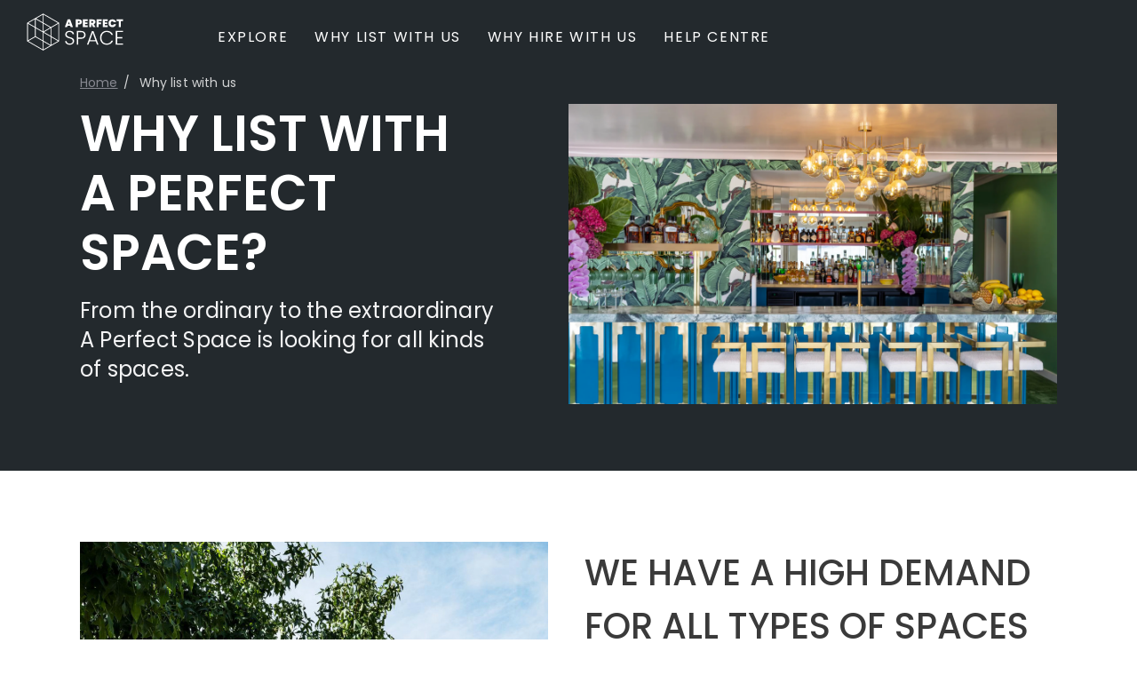

--- FILE ---
content_type: text/html; charset=UTF-8
request_url: https://aperfectspace.com/why-list-with-us
body_size: 18037
content:
<!DOCTYPE html>
<html lang="en">

<head>
    <title>
                    Why list with us - A Perfect Space
            </title>
    <meta charset="utf-8">
    <meta name="viewport" content="width=device-width,initial-scale=1.0">
    <meta name="summary" content="" />
    <meta name="description" content="" />
    <meta name="csrf-token" content="g9C7yOZN55AXyBmClgwUJ8Qob8jxA1UViQIhZ78d">
    <link rel="canonical" href="https://aperfectspace.com/why-list-with-us" />
    <link rel="preconnect" href="https://fonts.gstatic.com/" crossorigin />
    <link rel="preconnect" href="https://www.google.com/" crossorigin />
    <link rel="preconnect" href="https://www.google.com.au/" crossorigin />
    <link rel="preconnect" href="https://www.google-analytics.com/" crossorigin />
    <link rel="preconnect" href="https://www.googletagmanager.com/" crossorigin />
    <link rel="manifest" href="https://aperfectspace.com/mix-manifest.json" />
    <meta name="theme-color" content="#61c5ca" />
    <link rel="shortcut icon" href="/favicon.ico" />
    <link rel="apple-touch-icon-precomposed" href="/images/favicon/ati.png" />
    <link rel="icon" type="image/png" href="/images/favicon/favicon.ico" />
    <meta name="application-name" content="A Perfect Space" />
    <meta name="msapplication-TileColor" content="#FFDD59" />
    <meta name="p:domain_verify" content="42af3632d53e2a2487f3496a0f235a59" />
    <script type="2e02aac70e0b549e4e5a2994-text/javascript">
        window.novaSettings = {
            iframe: '<iframe src="https://forms.monday.com/forms/embed/60930118152ab3bcd3dbb014139f315b?r=use1" width="100%" height="100%" style="border: 0; box-shadow: 5px 5px 56px 0px rgba(0,0,0,0.25);min-height: 600px;"></iframe>',
            contactFromIframe: '<iframe src="https://forms.monday.com/forms/embed/d650d41690b70445fbe695d77f2013ac?r=use1" width="100%" height="500" style="border: 0; box-shadow: 5px 5px 56px 0px rgba(0,0,0,0.25);"></iframe>',
            listerFee: '20',
        }
        aps = {
            base_url: 'https://aperfectspace.com'
        }
    </script>
    <script src="https://maps.googleapis.com/maps/api/js?key=AIzaSyDBZn7dv8eFC6CkDbwkbk4W4bNiuuLOAe0&libraries=places" type="2e02aac70e0b549e4e5a2994-text/javascript">
    </script>
    <script src="https://player.vimeo.com/api/player.js" type="2e02aac70e0b549e4e5a2994-text/javascript"></script>


    <script async src="https://js.stripe.com/v3/pricing-table.js" type="2e02aac70e0b549e4e5a2994-text/javascript"></script>

                <meta property="og:url" content="https://aperfectspace.com/why-list-with-us" />
<meta property="og:title" content="Why list with us" />
<meta name="keywords" content="listing, property, airbnb,holidayhouse" />
<meta name="twitter:card" content="summary_large_image">
        <!-- Google Tag Manager -->
    <script type="2e02aac70e0b549e4e5a2994-text/javascript">
        (function(w, d, s, l, i) {
            w[l] = w[l] || [];
            w[l].push({
                'gtm.start': new Date().getTime(),
                event: 'gtm.js'
            });
            var f = d.getElementsByTagName(s)[0],
                j = d.createElement(s),
                dl = l != 'dataLayer' ? '&l=' + l : '';
            j.async = true;
            j.src =
                'https://www.googletagmanager.com/gtm.js?id=' + i + dl;
            j.src += ''.replace(/&amp;/g, '&');
            f.parentNode.insertBefore(j, f);
        })(window, document, 'script', 'dataLayer', 'GTM-NZLT5RR');
    </script>
    <!-- End Google Tag Manager -->
    
    <link rel="stylesheet" href="https://cdnjs.cloudflare.com/ajax/libs/OwlCarousel2/2.3.4/assets/owl.carousel.min.css"
        integrity="sha512-tS3S5qG0BlhnQROyJXvNjeEM4UpMXHrQfTGmbQ1gKmelCxlSEBUaxhRBj/EFTzpbP4RVSrpEikbmdJobCvhE3g=="
        crossorigin="anonymous" referrerpolicy="no-referrer" />
    <link rel="stylesheet"
        href="https://cdnjs.cloudflare.com/ajax/libs/OwlCarousel2/2.3.4/assets/owl.theme.default.min.css"
        integrity="sha512-sMXtMNL1zRzolHYKEujM2AqCLUR9F2C4/05cdbxjjLSRvMQIciEPCQZo++nk7go3BtSuK9kfa/s+a4f4i5pLkw=="
        crossorigin="anonymous" referrerpolicy="no-referrer" />

</head>

<body class="initializing  " style="display: none;">
    <!-- Google Tag Manager (noscript) -->
    <noscript>
        <iframe src="https://www.googletagmanager.com/ns.html?id=GTM-NZLT5RR"
            height="0" width="0" style="display:none;visibility:hidden"></iframe>
    </noscript>
    <!-- End Google Tag Manager (noscript) -->
    <div id="app" data-honeypot="{&quot;enabled&quot;:true,&quot;nameFieldName&quot;:&quot;a_perfect_name_IJ0hn9O68nV7qcZP&quot;,&quot;unrandomizedNameFieldName&quot;:&quot;a_perfect_name&quot;,&quot;validFromFieldName&quot;:&quot;a_perfect_valid_from&quot;,&quot;encryptedValidFrom&quot;:&quot;[base64]&quot;}" data-social-login-urls="{&quot;google&quot;:&quot;https:\/\/aperfectspace.com\/auth\/google&quot;,&quot;facebook&quot;:&quot;https:\/\/aperfectspace.com\/auth\/facebook&quot;,&quot;apple&quot;:&quot;https:\/\/aperfectspace.com\/auth\/apple&quot;,&quot;linkedin&quot;:&quot;https:\/\/aperfectspace.com\/auth\/linkedin&quot;,&quot;microsoft&quot;:&quot;https:\/\/aperfectspace.com\/auth\/microsoft&quot;}">
        <div id="wrapper">
            <div id="page-wrapper">
                                <header id="header">
    <div class="inner">
        <div id="brand">
            <a href="https://aperfectspace.com">
                <div class="logo"><svg xmlns="http://www.w3.org/2000/svg" viewBox="0 0 1184.7 465.3" class="logo"><path d="M397.8 121.6c-.1-.3-.1-.7-.3-1-.3-.5-.7-.8-1.2-1.2-.2-.2-.3-.4-.5-.6l-.1-.1L204.5 8.4c-.3-.2-.7-.2-1-.3-1.3-.4-2.7-.4-3.9.3L8.4 118.8c-1.5.9-2.4 2.5-2.4 4.2v220.9c0 .1.1.1.1.2 0 .8.2 1.5.6 2.2 0 .1.1.1.1.1.4.7 1 1.2 1.6 1.6l191.2 110.4c.8.4 1.6.7 2.4.7.8 0 1.7-.2 2.4-.7L395.6 348c1.5-.9 2.4-2.5 2.4-4.2V123.1c.2-.6 0-1-.2-1.5zM101.6 76.2v93.6l-81-46.8 81-46.8zm-85.9 55.2l85.9 49.6v104.9l-85.9 49.6V131.4zm181.5 314.5l-176.7-102 85.9-49.6 90.8 52.4v99.2zm0-110.4l-85.9-49.6v-99.2l85.9 49.6v99.2zm0-110.5l-85.9-49.6V76.2l85.9 49.6V225zm0-110.4l-81-46.8 81-46.8v93.6zm9.7 16.8l81.1 46.8-81.1 46.8v-93.6zm0 314.5v-93.6l81.1 46.8-81.1 46.8zm86-55.2L207 341.1v-99.2l85.9 49.6v99.2zm0-110.4l-81.1-46.8 81.1-46.8v93.6zm-86-160.1V21l176.7 102-53.9 31.1-32 18.5-90.8-52.4zm95.7 270.5v-93.6l81 46.8-81 46.8zm85.9-55.2l-85.9-49.6V181l70.7-40.8 15.2-8.8v204.1zm145.3-177.6h-33.7l-5.1 15.5h-27.8l34.6-95h30.5l34.5 95H539l-5.2-15.5zM517 107l-10.1 30.7h20.3L517 107zm123.7 34.4h-13.1v32.1h-26.4v-95h39.5c23.6 0 35.6 13.3 35.6 31.7 0 16.5-11.5 31.2-35.6 31.2zm-2.6-21c8 0 11.2-4 11.2-10.2 0-6.3-3.2-10.4-11.2-10.4h-10.5v20.6h10.5zm109.6-20.8h-34.4v15.5h30.3v20.1h-30.3v17.1h34.4v21.2h-60.8v-95h60.8v21.1zm58.8-21.1c23.6 0 35.4 13.5 35.4 30.5 0 12.4-6.7 23.2-20.9 27.5l21.4 37.1H813l-18.9-35h-2.8v35h-26.4v-95h41.6v-.1zm-2.1 22.1h-13.1v19.8h13.1c7.1 0 10.8-3.5 10.8-10-.1-5.9-3.7-9.8-10.8-9.8zm50.8-22.1h64.4v21h-38v16.7h28v20.1h-28v37.2h-26.4v-95zm136.4 21.1h-34.4v15.5h30.3v20.1h-30.3v17.1h34.4v21.2h-60.8v-95h60.8v21.1zm57.1-22.1c23.8 0 40.8 13.7 45.5 35.3h-28.4c-3.4-7.1-9.7-11-17.5-11-12.1 0-20.1 9.4-20.1 24 0 14.7 8 24.1 20.1 24.1 7.8 0 14.1-3.9 17.5-11.1h28.4c-4.7 21.6-21.7 35.3-45.5 35.3-28.6 0-47.3-19.9-47.3-48.4 0-28.2 18.7-48.2 47.3-48.2zm52.8 1h76.8v21H1153v74h-26.4v-74h-25.1v-21zm-574.2 311c-33.6 0-55.7-19.2-56.6-44.9h17.8c1.4 13.9 11.8 30.7 38.9 30.7 23.3 0 37-13.7 37-31 0-49.5-92.2-18.2-92.2-81.4 0-25.9 21.4-44.9 53.8-44.9 31.9 0 51.1 17.8 54 40.8h-18.2c-1.9-11.8-13.2-26.2-36.5-26.4-19.7-.2-36 10.6-36 30 0 48.5 92.2 18.7 92.2 81.1-.2 23-18.7 46-54.2 46zm137.1-73.2h-33.8v71.5h-16.8V220h50.6c38.9 0 56.7 20.6 56.7 48.2-.1 27.2-17.4 48.1-56.7 48.1zm0-14.4c28.3 0 39.4-13 39.4-33.6 0-21.6-11-34.1-39.4-34.1h-33.8v67.7h33.8zM846.3 348H770l-14.6 39.9h-17.8l61.2-165.6h19l61 165.6H861L846.3 348zm-38.1-104.7L775 334.1h66.3l-33.1-90.8zm171.9-25.2c37.4 0 65.3 18.7 77.3 50.9h-19.7c-9.4-22.3-29-36.2-57.6-36.2-36.7 0-64.8 27.1-64.8 71.1 0 43.7 28.1 70.8 64.8 70.8 28.6 0 48.3-13.9 57.6-35.8h19.7c-12 31.7-39.8 50.4-77.3 50.4-46.6 0-82.1-35-82.1-85.5s35.5-85.7 82.1-85.7zm198.3 15.6h-70.8v62.7h63.6v13.9h-63.6v63.6h70.8v13.9h-87.6v-168h87.6v13.9z" fill="#fff"/></svg></div>
                <span class="brand-name">A Perfect Space</span>
            </a>
        </div>
        <nav id="primary-nav">
            <div class="primary-nav__left">
                <ul class="menu">
                    <li
                            id="explore-spaces-menu"
                            
                            :class="{active: menu.show === 'explore'}"
                            @mouseover="hoverMenu('explore')"
                            @mouseout="blurMenu('explore')"
                    >
                        <a class="wt-std uc interactive" href="https://aperfectspace.com/explore">
                            Explore
                        </a>
                        <div class="megamenu">
                            <div class="inner">
                                <div class="container">
                                                                            <div>
                                            <h5 class="uc wt-sb">By Property Type</h5>
                                            <ul class="wt-std font-base"><li><a href="https://aperfectspace.com/explore/spaces/private-home">Private Home</a></li><li><a href="https://aperfectspace.com/explore/spaces/farm-acreage">Farm / Acreage</a></li><li><a href="https://aperfectspace.com/explore/spaces/apartment-unit-townhouse">Apartment / Unit / Townhouse</a></li><li><a href="https://aperfectspace.com/explore/spaces/estate-mansion">Estate / Mansion</a></li><li><a href="https://aperfectspace.com/explore/spaces/studio-warehouse">Studio / Warehouse</a></li><li><a href="https://aperfectspace.com/explore/spaces/other">Other</a></li><li><a href="https://aperfectspace.com/explore/spaces/office-workspace">Office / Workspace</a></li><li><a href="https://aperfectspace.com/explore/spaces/bar-restaurant">Bar/Restaurant</a></li></ul>
                                        </div>
                                                                                                                <div>
                                            <h5 class="uc wt-sb">By Inspiration</h5>
                                            <ul class="wt-std font-base"><li><a href="https://aperfectspace.com/explore/inspiration/newest-listings">Newest Listings</a></li><li><a href="https://aperfectspace.com/explore/inspiration/masterpieces">Masterpieces</a></li><li><a href="https://aperfectspace.com/explore/inspiration/modern-renovation">Modern Renovation</a></li><li><a href="https://aperfectspace.com/explore/inspiration/light-and-bright">Light & Bright</a></li><li><a href="https://aperfectspace.com/explore/inspiration/event-ready">Event Ready</a></li><li><a href="https://aperfectspace.com/explore/inspiration/period-homes">Period Homes</a></li><li><a href="https://aperfectspace.com/explore/inspiration/poolside">Poolside</a></li><li><a href="https://aperfectspace.com/explore/inspiration/architectural-family-home">Architectural Family Home</a></li><li><a href="https://aperfectspace.com/explore/inspiration/farms-rural-estate">Farms / Rural Estate</a></li><li><a href="https://aperfectspace.com/explore/inspiration/studios-warehouses">Studios / Warehouses</a></li><li><a href="https://aperfectspace.com/explore/inspiration/estate-mansion">Estate / Mansion</a></li><li><a href="https://aperfectspace.com/explore/inspiration/white-on-white">White on White</a></li><li><a href="https://aperfectspace.com/explore/inspiration/waterfront">Waterfront</a></li><li><a href="https://aperfectspace.com/explore/inspiration/unrenovated-family-home">Unrenovated Family Home</a></li><li><a href="https://aperfectspace.com/explore/inspiration/shack-cabin-cottage">Shack / Cabin / Cottage</a></li><li><a href="https://aperfectspace.com/explore/inspiration/penthouse">Penthouse</a></li></ul>
                                        </div>
                                                                                                                <div>
                                            <h5 class="uc wt-sb">By State</h5>
                                            <ul class="wt-std font-base"><li><a href="https://aperfectspace.com/explore/location/au/act">Australian Capital Territory</a></li><li><a href="https://aperfectspace.com/explore/location/au/nsw">New South Wales</a></li><li><a href="https://aperfectspace.com/explore/location/au/nt">Northern Territory</a></li><li><a href="https://aperfectspace.com/explore/location/au/qld">Queensland</a></li><li><a href="https://aperfectspace.com/explore/location/au/sa">South Australia</a></li><li><a href="https://aperfectspace.com/explore/location/au/tas">Tasmania</a></li><li><a href="https://aperfectspace.com/explore/location/au/vic">Victoria</a></li></ul>
                                        </div>
                                                                                                                <div>
                                            <h5 class="uc wt-sb">By Use</h5>
                                            <ul class="wt-std font-base"><li><a href="https://aperfectspace.com/explore/use/photography-stills">Photography Stills</a></li><li><a href="https://aperfectspace.com/explore/use/tvc-and-video">TVC & Video</a></li><li><a href="https://aperfectspace.com/explore/use/tv-series-and-film">TV Series & Film</a></li><li><a href="https://aperfectspace.com/explore/use/events">Events / Activations</a></li></ul>
                                        </div>
                                                                    </div>
                            </div>
                        </div>
                    </li>
                    <li><a href="/why-list-with-us" class="wt-md uc">Why list with us</a></li>
                    <li><a href="/why-hire-with-us" class="wt-md uc">Why hire with us</a></li>
                    <li><a href="https://help.aperfectspace.com/en" target="_blank" class="wt-md uc">Help Centre</a></li>
                </ul>
            </div>
            <div class="primary-nav__right">
            </div>
        </nav>

        <nav id="secondary-nav">
            <div class="secondary-nav__buttons">
                <find-your-space-button v-if="!isLister" class="button__hire-space" classes="button hirers-btn" label="Hire a Space"></find-your-space-button>
                <list-your-space-button v-if="!isHirer" class="button__list-space" classes="button" label="List Your Space"></list-your-space-button>
            </div>
            <ul class="menu">
                <li id="auth-controls">
                    <auth-controls/>
                </li>
            </ul>
        </nav>

        <div id="mobile-menu-container">
            <button type="button" class="transparent menu-trigger flex" data-toggle-target="#mobile-menu-container"
                    data-toggle-class="active"><i class="icon"><svg xmlns="http://www.w3.org/2000/svg" viewBox="0 0 512 512" class="menu"><path d="M5.8 73.6h500.6v47.8H5.8zm0 157.2h500.6v47.8H5.8zm0 157.3h500.6v47.8H5.8z" fill="#231f20"/></svg></i> MENU</button>

            <div id="mobile-menu" data-clickout-toggle="#mobile-menu-container" data-clickout-remove="active">
                <div class="inner">
                    <button type="button" class="transparent interactive close-menu"
                            data-toggle-target="#mobile-menu-container" data-toggle-class="active">
                        <svg xmlns="http://www.w3.org/2000/svg" viewBox="0 0 512 512" class="cross"><path d="M499.8 71.4L441.5 13 256 198.2 73.2 15.2 14.8 73.5l182.7 183.1L12 441.8l58.3 58.5L255.9 315l182.7 183.1 58.5-58.4-182.8-183z"/></svg></i></button>

                    <div class="scroller" data-simplebar>
                        <!-- <div class="search" test="test">
                            <form action="/explore" method="get">
                                <div class="form-group placeholder-field lg">
                                    <label for="location-search-query-mobile">Search for...</label>
                                    <input id="location-search-query-mobile" type="text" name="keywords" required/>
                                </div>
                                <div class="form-group lg submit">
                                    <button type="submit" class="transparent interactive">
                                        <i class="icon"><svg xmlns="http://www.w3.org/2000/svg" viewBox="0 0 600 600" class="search"><path d="M592.9 561.8L443.5 412.4c-2.7-2.7-6.1-4.1-9.8-4.1h-11.9c39.7-43 64-100.3 64-163.4C485.8 111.8 378 4 244.9 4S4 111.8 4 244.9s107.8 240.9 240.9 240.9c63.1 0 120.4-24.3 163.4-63.9v11.8c0 3.7 1.5 7.2 4.1 9.8l149.4 149.4c5.4 5.4 14.2 5.4 19.7 0l11.5-11.5c5.4-5.4 5.4-14.2-.1-19.6zm-348-113.1c-112.7 0-203.8-91.1-203.8-203.8S132.2 41.1 244.9 41.1s203.8 91.1 203.8 203.8-91.1 203.8-203.8 203.8z"/></svg></i>
                                    </button>
                                </div>
                            </form>
                        </div> -->
                        <!-- /.search -->

                        <div class="menu-items">
                            <ul class="primary-menu">
                                <li class="key-item has-children">
                                    <span data-toggle-target="parent" data-toggle-class="expanded">
                                        Explore Spaces
                                        <i class="icon chevron-down"><svg xmlns="http://www.w3.org/2000/svg" viewBox="0 0 512 290.6" class="chevron-down"><path fill="#231f20" d="M509.3 47.8L257.8 284.9 6.3 47.8 45.2 6.5l212.6 200.4L470.4 6.5z"/></svg></i>
                                    </span>
                                    <ul class="child-menu">
                                                                                    <li class="has-children">
                                                <span data-toggle-target="parent" data-toggle-class="expanded">
                                                    By Category
                                                    <i class="icon chevron-down"><svg xmlns="http://www.w3.org/2000/svg" viewBox="0 0 512 290.6" class="chevron-down"><path fill="#231f20" d="M509.3 47.8L257.8 284.9 6.3 47.8 45.2 6.5l212.6 200.4L470.4 6.5z"/></svg></i>
                                                </span>
                                                <ul class="wt-std font-sm"><li><a href="https://aperfectspace.com/explore/spaces/private-home">Private Home</a></li><li><a href="https://aperfectspace.com/explore/spaces/farm-acreage">Farm / Acreage</a></li><li><a href="https://aperfectspace.com/explore/spaces/apartment-unit-townhouse">Apartment / Unit / Townhouse</a></li><li><a href="https://aperfectspace.com/explore/spaces/estate-mansion">Estate / Mansion</a></li><li><a href="https://aperfectspace.com/explore/spaces/studio-warehouse">Studio / Warehouse</a></li><li><a href="https://aperfectspace.com/explore/spaces/other">Other</a></li><li><a href="https://aperfectspace.com/explore/spaces/office-workspace">Office / Workspace</a></li><li><a href="https://aperfectspace.com/explore/spaces/bar-restaurant">Bar/Restaurant</a></li></ul>
                                            </li>
                                                                                                                            <li class="has-children">
                                                <span data-toggle-target="parent" data-toggle-class="expanded">
                                                    By Design
                                                    <i class="icon chevron-down"><svg xmlns="http://www.w3.org/2000/svg" viewBox="0 0 512 290.6" class="chevron-down"><path fill="#231f20" d="M509.3 47.8L257.8 284.9 6.3 47.8 45.2 6.5l212.6 200.4L470.4 6.5z"/></svg></i>
                                                </span>
                                                <ul class="wt-std font-sm"><li><a href="https://aperfectspace.com/explore/inspiration/newest-listings">Newest Listings</a></li><li><a href="https://aperfectspace.com/explore/inspiration/masterpieces">Masterpieces</a></li><li><a href="https://aperfectspace.com/explore/inspiration/modern-renovation">Modern Renovation</a></li><li><a href="https://aperfectspace.com/explore/inspiration/light-and-bright">Light & Bright</a></li><li><a href="https://aperfectspace.com/explore/inspiration/event-ready">Event Ready</a></li><li><a href="https://aperfectspace.com/explore/inspiration/period-homes">Period Homes</a></li><li><a href="https://aperfectspace.com/explore/inspiration/poolside">Poolside</a></li><li><a href="https://aperfectspace.com/explore/inspiration/architectural-family-home">Architectural Family Home</a></li><li><a href="https://aperfectspace.com/explore/inspiration/farms-rural-estate">Farms / Rural Estate</a></li><li><a href="https://aperfectspace.com/explore/inspiration/studios-warehouses">Studios / Warehouses</a></li><li><a href="https://aperfectspace.com/explore/inspiration/estate-mansion">Estate / Mansion</a></li><li><a href="https://aperfectspace.com/explore/inspiration/white-on-white">White on White</a></li><li><a href="https://aperfectspace.com/explore/inspiration/waterfront">Waterfront</a></li><li><a href="https://aperfectspace.com/explore/inspiration/unrenovated-family-home">Unrenovated Family Home</a></li><li><a href="https://aperfectspace.com/explore/inspiration/shack-cabin-cottage">Shack / Cabin / Cottage</a></li><li><a href="https://aperfectspace.com/explore/inspiration/penthouse">Penthouse</a></li></ul>
                                            </li>
                                                                                                                            <li class="has-children">
                                                <span data-toggle-target="parent" data-toggle-class="expanded">
                                                    By State
                                                    <i class="icon chevron-down"><svg xmlns="http://www.w3.org/2000/svg" viewBox="0 0 512 290.6" class="chevron-down"><path fill="#231f20" d="M509.3 47.8L257.8 284.9 6.3 47.8 45.2 6.5l212.6 200.4L470.4 6.5z"/></svg></i>
                                                </span>
                                                <ul class="wt-std font-sm"><li><a href="https://aperfectspace.com/explore/location/au/act">Australian Capital Territory</a></li><li><a href="https://aperfectspace.com/explore/location/au/nsw">New South Wales</a></li><li><a href="https://aperfectspace.com/explore/location/au/nt">Northern Territory</a></li><li><a href="https://aperfectspace.com/explore/location/au/qld">Queensland</a></li><li><a href="https://aperfectspace.com/explore/location/au/sa">South Australia</a></li><li><a href="https://aperfectspace.com/explore/location/au/tas">Tasmania</a></li><li><a href="https://aperfectspace.com/explore/location/au/vic">Victoria</a></li></ul>
                                            </li>
                                                                                                                            <li class="has-children">
                                                <span data-toggle-target="parent" data-toggle-class="expanded">
                                                    By Use
                                                    <i class="icon chevron-down"><svg xmlns="http://www.w3.org/2000/svg" viewBox="0 0 512 290.6" class="chevron-down"><path fill="#231f20" d="M509.3 47.8L257.8 284.9 6.3 47.8 45.2 6.5l212.6 200.4L470.4 6.5z"/></svg></i>
                                                </span>
                                                <ul class="wt-std font-sm"><li><a href="https://aperfectspace.com/explore/use/photography-stills">Photography Stills</a></li><li><a href="https://aperfectspace.com/explore/use/tvc-and-video">TVC & Video</a></li><li><a href="https://aperfectspace.com/explore/use/tv-series-and-film">TV Series & Film</a></li><li><a href="https://aperfectspace.com/explore/use/events">Events / Activations</a></li></ul>
                                            </li>
                                                                            </ul>
                                </li>
                                <li class="key-item">
                                    <a href="/why-list-with-us">Why List With Us</a>
                                </li>
                                <li class="key-item">
                                    <a href="/why-hire-with-us">Why Hire With Us</a>
                                </li>
                                <li class="key-item">
                                    <a href="https://help.aperfectspace.com/en" target="_blank">Help Centre</a>
                                </li>
                                <li id="auth-controls-mobile">
                                    <auth-controls/>
                                </li>
                                <li class="icon-item">
                                    <a href="/contact">
                                        <i class="icon"><svg xmlns="http://www.w3.org/2000/svg" viewBox="0 0 512 385.7" class="binoculars"><path d="M483.6 183.3C458.4 148.6 392.2 60.4 367 25.7c-12.6-12.6-28.4-22.1-47.3-22.1-34.7 0-63 28.4-63 63 0-34.7-28.4-63-63-63-18.9 0-34.7 9.5-47.3 22.1C121.2 57.2 55 145.5 29.8 183.3 14 202.2 4.6 227.4 4.6 255.8c0 69.3 56.7 126 126 126s126-56.7 126-126c0 69.3 56.7 126 126 126s126-56.7 126-126c.2-28.4-9.3-53.6-25-72.5zM130.7 318.8c-34.7 0-63-28.4-63-63s28.4-63 63-63 63 28.4 63 63-28.4 63-63 63zm252.1 0c-34.7 0-63-28.4-63-63s28.4-63 63-63 63 28.4 63 63-28.4 63-63 63z" fill="#231f20"/></svg></i>
                                        Get in touch with us
                                    </a>
                                </li>
                                <li class="icon-item">
                                    <a href="/contact">
                                        <i class="icon"><svg xmlns="http://www.w3.org/2000/svg" viewBox="0 0 512 512" class="contact"><path d="M8.5 68.3v438.5l154.6-156.6h278.4c34.2 0 61.9-28 61.9-62.6V68.3c0-34.6-27.7-62.6-61.9-62.6H70.3c-34.1-.1-61.8 28-61.8 62.6z" fill="#231f20"/></svg></i>
                                        How can we help?
                                    </a>
                                </li>
                            </ul>
                        </div>
                    </div>
                </div>
                <!-- /.inner -->
            </div>
            <!-- /#mobile-menu -->
        </div>
    </div>

    <div id="search-flyout" :class="{visible: search.visible}" @click="toggleSearch">
        <div class="inner" @click.stop>
            <button type="button" class="transparent interactive close-search" @click="toggleSearch">
                <svg-icon id="cross"></svg-icon>
            </button>

            <div class="container">
                <form action="/explore" method="get">
                    <div class="form-group placeholder-field lg">
                        <label for="location-search-query">Search for...</label>
                        <input id="location-search-query" type="text" name="keywords" required/>
                    </div>
                    <div class="form-group lg submit">
                        <button type="submit" class="transparent interactive">
                            <i class="icon"><svg xmlns="http://www.w3.org/2000/svg" viewBox="0 0 600 600" class="search"><path d="M592.9 561.8L443.5 412.4c-2.7-2.7-6.1-4.1-9.8-4.1h-11.9c39.7-43 64-100.3 64-163.4C485.8 111.8 378 4 244.9 4S4 111.8 4 244.9s107.8 240.9 240.9 240.9c63.1 0 120.4-24.3 163.4-63.9v11.8c0 3.7 1.5 7.2 4.1 9.8l149.4 149.4c5.4 5.4 14.2 5.4 19.7 0l11.5-11.5c5.4-5.4 5.4-14.2-.1-19.6zm-348-113.1c-112.7 0-203.8-91.1-203.8-203.8S132.2 41.1 244.9 41.1s203.8 91.1 203.8 203.8-91.1 203.8-203.8 203.8z"/></svg></i>
                        </button>
                    </div>
                </form>
            </div>
        </div>
    </div>
</header>
                <div id="main">
                                        
            <section class="hero section ">
    <div class="breadcrumbs h-offset hero-breadcrumb">
        <div class="inner container">
            <ul>
                                                            <li>
                            <a href="https://aperfectspace.com">
                                Home
                            </a>
                        </li>
                                                                                <li class="active">
                            Why list with us
                        </li>
                                                </ul>
        </div>
    </div>
    <div class="hero__content inner container h-offset align-center">
        <div class="hero__content__text">
            <div class="heading fg-light wt-md relative z-50">
                <div class="titles">
                    <h1 class="font-lgst fg-white wt-sb font-castoro uc">Why list with <br class="show-for-desktop"/>A Perfect <br class="show-for-desktop"/>Space?</h1>                    <h3 class="hero-secondary">From the ordinary to the extraordinary A Perfect Space is looking for all kinds of spaces.</h3>                                                                                            <list-your-space-button v-if="!isHirer" class="button__list-space" classes="button secondary-style" label="List Here"></list-your-space-button>
                                                            </div>
            </div>
        </div>
        <div class="hero__content__media">
                            <img src="https://d21x77650z3wzh.cloudfront.net/83392/Screen-Shot-2024-01-31-at-12.13.37-pm.png" class="cover" alt="Why list with us" />
                    </div>
    </div>
</section>    
    
                        <section class="section key-image h-offset features " id="features">
                <div class="inner container flex-group flex-reverse">
                    <div class="content flex-col flex-9">
                                                <h5 class="wt-md font-lgr lh-tight font-castoro feature-heading uc">
                            We have a high demand for all types of spaces
                        </h5>
                        <div class="font-base wt-lt feature-content">
                            <p>The most common question we get is , and the answer is that we have demand for all kinds, shapes and sizes and we have an experienced team of producers on hand to help guide you to create the best listing you can to attract the demand, its all about the images you add!  So take care when selecting image galleries. </p>
                        </div>
                                            </div>
                                            <div class="image flex-col flex-9 oversize">
                            <img src="https://d21x77650z3wzh.cloudfront.net/96981/Screen-Shot-2024-02-06-at-5.05.01-pm.png" class="contain top" alt="Screen-Shot-2024-02-06-at-5.05.01-pm" />
                        </div>
                                    </div>
            </section>
                    <section class="section key-image h-offset features  colour-inverse" id="features">
                <div class="inner container flex-group">
                    <div class="content flex-col flex-9">
                                                <h5 class="wt-md font-lgr lh-tight font-castoro feature-heading uc">
                            We manage your space with you and get the best results
                        </h5>
                        <div class="font-base wt-lt feature-content">
                            <p>We provide tips to help you list your property and make it appealing to potential hirers. We help price your location, write your descriptions and to manage your calendar. We liaise with producers on your behalf once your property has been selected and manage the process end to end with secure contracts in place.</p>
                        </div>
                                            </div>
                                            <div class="image flex-col flex-9">
                            <img src="https://d21x77650z3wzh.cloudfront.net/96982/Screen-Shot-2024-02-06-at-4.49.47-pm.png" class="contain top" alt="Screen-Shot-2024-02-06-at-4.49.47-pm" />
                        </div>
                                    </div>
            </section>
                    <section class="section key-image h-offset features " id="features">
                <div class="inner container flex-group flex-reverse">
                    <div class="content flex-col flex-9">
                                                <h5 class="wt-md font-lgr lh-tight font-castoro feature-heading uc">
                            Manage your digital listing anywhere, anytime
                        </h5>
                        <div class="font-base wt-lt feature-content">
                            <p>The process is made easy through our platform and tools. You have control over what kind of production your space is used for and can edit its specifics anytime. Our platform is safe and secure and we are here to help at any time.</p>
                        </div>
                                            </div>
                                            <div class="image flex-col flex-9">
                            <img src="https://d21x77650z3wzh.cloudfront.net/96983/Screen-Shot-2024-01-31-at-12.15.16-pm.png" class="contain top" alt="Screen-Shot-2024-01-31-at-12.15.16-pm" />
                        </div>
                                    </div>
            </section>
                    <section class="section key-image h-offset features  colour-inverse" id="features">
                <div class="inner container flex-group">
                    <div class="content flex-col flex-9">
                                                <h5 class="wt-md font-lgr lh-tight font-castoro feature-heading uc">
                            We secure you the best rate
                        </h5>
                        <div class="font-base wt-lt feature-content">
                            <p>We work around you and your preferred rate to ensure you are completely satisfied before we hire your space. We do our best to deliver your asking price and ensure you reap all the benefits of listing your space with us. We want you to benefit from your home and the impact it can have in the production industry.</p>
                        </div>
                                            </div>
                                            <div class="image flex-col flex-9">
                            <img src="https://d21x77650z3wzh.cloudfront.net/96984/Screen-Shot-2024-02-06-at-5.07.59-pm.png" class="contain top" alt="Screen-Shot-2024-02-06-at-5.07.59-pm" />
                        </div>
                                    </div>
            </section>
                    <section class="section key-image h-offset features " id="features">
                <div class="inner container flex-group flex-reverse">
                    <div class="content flex-col flex-9">
                                                <h5 class="wt-md font-lgr lh-tight font-castoro feature-heading uc">
                            Securely book a recce or production space
                        </h5>
                        <div class="font-base wt-lt feature-content">
                            <p>To ensure a safe and secure production process we check that all of our locations meet our privacy and security guidelines. Feel at ease when booking a location or listing your space through our platform as we use a secure payment system which protects both parties.</p>
                        </div>
                                            </div>
                                            <div class="image flex-col flex-9">
                            <img src="https://d21x77650z3wzh.cloudfront.net/96985/Screen-Shot-2024-02-06-at-5.06.34-pm.png" class="contain top" alt="Screen-Shot-2024-02-06-at-5.06.34-pm" />
                        </div>
                                    </div>
            </section>
            
    

                </div>
                <footer id="footer" class="">
    <div class="newsletter-footer__container bg-primary">
        <div class="container h-offset">
            <div class="newsletter-footer container h-offset">
                <div class="heading tight">
                    <div class="brand"><i class="icon logo extra-lg"><svg xmlns="http://www.w3.org/2000/svg" viewBox="0 0 1184.7 465.3" class="logo"><path d="M397.8 121.6c-.1-.3-.1-.7-.3-1-.3-.5-.7-.8-1.2-1.2-.2-.2-.3-.4-.5-.6l-.1-.1L204.5 8.4c-.3-.2-.7-.2-1-.3-1.3-.4-2.7-.4-3.9.3L8.4 118.8c-1.5.9-2.4 2.5-2.4 4.2v220.9c0 .1.1.1.1.2 0 .8.2 1.5.6 2.2 0 .1.1.1.1.1.4.7 1 1.2 1.6 1.6l191.2 110.4c.8.4 1.6.7 2.4.7.8 0 1.7-.2 2.4-.7L395.6 348c1.5-.9 2.4-2.5 2.4-4.2V123.1c.2-.6 0-1-.2-1.5zM101.6 76.2v93.6l-81-46.8 81-46.8zm-85.9 55.2l85.9 49.6v104.9l-85.9 49.6V131.4zm181.5 314.5l-176.7-102 85.9-49.6 90.8 52.4v99.2zm0-110.4l-85.9-49.6v-99.2l85.9 49.6v99.2zm0-110.5l-85.9-49.6V76.2l85.9 49.6V225zm0-110.4l-81-46.8 81-46.8v93.6zm9.7 16.8l81.1 46.8-81.1 46.8v-93.6zm0 314.5v-93.6l81.1 46.8-81.1 46.8zm86-55.2L207 341.1v-99.2l85.9 49.6v99.2zm0-110.4l-81.1-46.8 81.1-46.8v93.6zm-86-160.1V21l176.7 102-53.9 31.1-32 18.5-90.8-52.4zm95.7 270.5v-93.6l81 46.8-81 46.8zm85.9-55.2l-85.9-49.6V181l70.7-40.8 15.2-8.8v204.1zm145.3-177.6h-33.7l-5.1 15.5h-27.8l34.6-95h30.5l34.5 95H539l-5.2-15.5zM517 107l-10.1 30.7h20.3L517 107zm123.7 34.4h-13.1v32.1h-26.4v-95h39.5c23.6 0 35.6 13.3 35.6 31.7 0 16.5-11.5 31.2-35.6 31.2zm-2.6-21c8 0 11.2-4 11.2-10.2 0-6.3-3.2-10.4-11.2-10.4h-10.5v20.6h10.5zm109.6-20.8h-34.4v15.5h30.3v20.1h-30.3v17.1h34.4v21.2h-60.8v-95h60.8v21.1zm58.8-21.1c23.6 0 35.4 13.5 35.4 30.5 0 12.4-6.7 23.2-20.9 27.5l21.4 37.1H813l-18.9-35h-2.8v35h-26.4v-95h41.6v-.1zm-2.1 22.1h-13.1v19.8h13.1c7.1 0 10.8-3.5 10.8-10-.1-5.9-3.7-9.8-10.8-9.8zm50.8-22.1h64.4v21h-38v16.7h28v20.1h-28v37.2h-26.4v-95zm136.4 21.1h-34.4v15.5h30.3v20.1h-30.3v17.1h34.4v21.2h-60.8v-95h60.8v21.1zm57.1-22.1c23.8 0 40.8 13.7 45.5 35.3h-28.4c-3.4-7.1-9.7-11-17.5-11-12.1 0-20.1 9.4-20.1 24 0 14.7 8 24.1 20.1 24.1 7.8 0 14.1-3.9 17.5-11.1h28.4c-4.7 21.6-21.7 35.3-45.5 35.3-28.6 0-47.3-19.9-47.3-48.4 0-28.2 18.7-48.2 47.3-48.2zm52.8 1h76.8v21H1153v74h-26.4v-74h-25.1v-21zm-574.2 311c-33.6 0-55.7-19.2-56.6-44.9h17.8c1.4 13.9 11.8 30.7 38.9 30.7 23.3 0 37-13.7 37-31 0-49.5-92.2-18.2-92.2-81.4 0-25.9 21.4-44.9 53.8-44.9 31.9 0 51.1 17.8 54 40.8h-18.2c-1.9-11.8-13.2-26.2-36.5-26.4-19.7-.2-36 10.6-36 30 0 48.5 92.2 18.7 92.2 81.1-.2 23-18.7 46-54.2 46zm137.1-73.2h-33.8v71.5h-16.8V220h50.6c38.9 0 56.7 20.6 56.7 48.2-.1 27.2-17.4 48.1-56.7 48.1zm0-14.4c28.3 0 39.4-13 39.4-33.6 0-21.6-11-34.1-39.4-34.1h-33.8v67.7h33.8zM846.3 348H770l-14.6 39.9h-17.8l61.2-165.6h19l61 165.6H861L846.3 348zm-38.1-104.7L775 334.1h66.3l-33.1-90.8zm171.9-25.2c37.4 0 65.3 18.7 77.3 50.9h-19.7c-9.4-22.3-29-36.2-57.6-36.2-36.7 0-64.8 27.1-64.8 71.1 0 43.7 28.1 70.8 64.8 70.8 28.6 0 48.3-13.9 57.6-35.8h19.7c-12 31.7-39.8 50.4-77.3 50.4-46.6 0-82.1-35-82.1-85.5s35.5-85.7 82.1-85.7zm198.3 15.6h-70.8v62.7h63.6v13.9h-63.6v63.6h70.8v13.9h-87.6v-168h87.6v13.9z" fill="#fff"/></svg></i></div>
                    <h3 class="font-lgr font-castoro lh-tight">Looking for some location inspiration?</h3>
                </div>
                <newsletter-subscribe></newsletter-subscribe>
            </div>
        </div>
    </div>
    <div class="footer-links container">
                    <div class="group">
                <h5 class="font-castoro">Shoot Locations For</h5>
                <ul class="wt-std font-sm"><li><a href="https://aperfectspace.com/explore/use/photography-stills">Photography Stills</a></li><li><a href="https://aperfectspace.com/explore/use/tvc-and-video">TVC & Video</a></li><li><a href="https://aperfectspace.com/explore/use/tv-series-and-film">TV Series & Film</a></li><li><a href="https://aperfectspace.com/explore/use/events">Events / Activations</a></li></ul>
            </div>
                            <div class="group">
                <h5 class="font-castoro">Australian Locations</h5>
                <ul class="wt-std font-sm"><li><a href="https://aperfectspace.com/explore/location/au/act">Australian Capital Territory</a></li><li><a href="https://aperfectspace.com/explore/location/au/nsw">New South Wales</a></li><li><a href="https://aperfectspace.com/explore/location/au/nt">Northern Territory</a></li><li><a href="https://aperfectspace.com/explore/location/au/qld">Queensland</a></li><li><a href="https://aperfectspace.com/explore/location/au/sa">South Australia</a></li><li><a href="https://aperfectspace.com/explore/location/au/tas">Tasmania</a></li><li><a href="https://aperfectspace.com/explore/location/au/vic">Victoria</a></li></ul>
            </div>
                <div class="group">
            <h5 class="font-castoro">Company</h5>
            <ul class="wt-std font-sm"><li><a href="https://aperfectspace.com">Home</a></li><li><a href="https://aperfectspace.com/why-hire-with-us">Why Hire With Us</a></li><li class="active"><a href="https://aperfectspace.com/why-list-with-us">Why List With Us</a></li><li><a target="_blank" href="https://help.aperfectspace.com/en/articles/8563278-meet-the-team-a-perfect-space">Meet the Team</a></li><li><a href="https://aperfectspace.com/contact">Contact</a></li><li><a target="_blank" href="https://help.aperfectspace.com/en">Help Centre</a></li></ul>
        </div>
        <div class="group">
            <h5 class="font-castoro">Socials</h5>
            <ul class="social-icons">
                                                            <li>
                            <a href="https://www.facebook.com/aperfectspace" class="external" target="_blank">
                                <i class="icon">
                                    <svg width="25" height="24" viewBox="0 0 25 24" fill="none" xmlns="http://www.w3.org/2000/svg">
<g id="Social/Social 2 - 24px">
<path id="Icon" fill-rule="evenodd" clip-rule="evenodd" d="M9.66797 6C9.66797 3.79086 11.4588 2 13.668 2H16.668C17.2203 2 17.668 2.44772 17.668 3V6C17.668 6.55228 17.2203 7 16.668 7H14.668V8H17.168C17.4619 8 17.741 8.12933 17.931 8.35363C18.121 8.57792 18.2027 8.87445 18.1544 9.1644L17.6544 12.1644C17.574 12.6466 17.1568 13 16.668 13H14.668V21C14.668 21.5523 14.2203 22 13.668 22H10.668C10.1157 22 9.66797 21.5523 9.66797 21V13H8.66797C8.11568 13 7.66797 12.5523 7.66797 12V9C7.66797 8.44772 8.11568 8 8.66797 8H9.66797V6ZM9.66797 10V11H10.668C11.2203 11 11.668 11.4477 11.668 12V20H12.668V12C12.668 11.4477 13.1157 11 13.668 11H15.8208L15.9875 10H13.668C13.1157 10 12.668 9.55228 12.668 9V6C12.668 5.44772 13.1157 5 13.668 5H15.668V4H13.668C12.5634 4 11.668 4.89543 11.668 6V9C11.668 9.55228 11.2203 10 10.668 10H9.66797Z" fill="#0B0D0E"/>
</g>
</svg>
                                </i>
                            </a>
                        </li>
                                                                                <li>
                            <a href="https://www.instagram.com/aperfectspace" class="external" target="_blank">
                                <i class="icon">
                                    <svg width="25" height="24" viewBox="0 0 25 24" fill="none" xmlns="http://www.w3.org/2000/svg">
<g id="Social/Social 3 - 24px">
<path id="Icon" fill-rule="evenodd" clip-rule="evenodd" d="M2.66797 8C2.66797 4.68629 5.35426 2 8.66797 2H16.668C19.9817 2 22.668 4.68629 22.668 8V16C22.668 19.3137 19.9817 22 16.668 22H8.66797C5.35426 22 2.66797 19.3137 2.66797 16V8ZM8.66797 4C6.45883 4 4.66797 5.79086 4.66797 8V16C4.66797 18.2091 6.45883 20 8.66797 20H16.668C18.8771 20 20.668 18.2091 20.668 16V8C20.668 5.79086 18.8771 4 16.668 4H8.66797ZM10.668 12C10.668 13.1046 11.5634 14 12.668 14C13.7725 14 14.668 13.1046 14.668 12C14.668 10.8954 13.7725 10 12.668 10C11.5634 10 10.668 10.8954 10.668 12ZM12.668 8C10.4588 8 8.66797 9.79086 8.66797 12C8.66797 14.2091 10.4588 16 12.668 16C14.8771 16 16.668 14.2091 16.668 12C16.668 9.79086 14.8771 8 12.668 8ZM17.168 6C16.3395 6 15.668 6.67157 15.668 7.5C15.668 8.32843 16.3395 9 17.168 9C17.9964 9 18.668 8.32843 18.668 7.5C18.668 6.67157 17.9964 6 17.168 6Z" fill="#0B0D0E"/>
</g>
</svg>
                                </i>
                            </a>
                        </li>
                                                                                                                                                        <li>
                            <a href="https://www.linkedin.com/company/a-perfect-space/about" class="external" target="_blank">
                                <i class="icon">
                                    <svg width="25" height="24" viewBox="0 0 25 24" fill="none" xmlns="http://www.w3.org/2000/svg">
<g id="Social/Social 12 - 24px">
<path id="Icon" fill-rule="evenodd" clip-rule="evenodd" d="M6.66797 2C4.45883 2 2.66797 3.79086 2.66797 6V18C2.66797 20.2091 4.45883 22 6.66797 22H18.668C20.8771 22 22.668 20.2091 22.668 18V6C22.668 3.79086 20.8771 2 18.668 2H6.66797ZM4.66797 6C4.66797 4.89543 5.5634 4 6.66797 4H18.668C19.7725 4 20.668 4.89543 20.668 6V18C20.668 19.1046 19.7725 20 18.668 20H6.66797C5.5634 20 4.66797 19.1046 4.66797 18V6ZM8.68141 17C8.05141 17 7.66797 16.58 7.66797 15.95V10.01C7.66797 9.38 8.05141 9 8.68141 9C9.31141 9 9.68141 9.38 9.68141 10.01V16C9.68141 16.63 9.31141 17 8.68141 17ZM7.67969 7C7.67969 6.44772 8.1274 6 8.67969 6C9.23197 6 9.67969 6.44772 9.67969 7C9.67969 7.55228 9.23197 8 8.67969 8C8.1274 8 7.67969 7.55228 7.67969 7ZM11.6797 17C11.0497 17 10.6992 16.58 10.6992 15.95V10.01C10.6992 9.38 11.0497 9 11.6797 9C12.3097 9 12.6797 9.37 12.6797 10C13.2047 9.325 13.5247 9 14.6797 9C16.1797 9 17.6797 10.155 17.6797 12V16C17.6797 16.63 17.3097 17 16.6797 17C16.0497 17 15.6797 16.58 15.6797 15.95V12.5C15.6797 11.42 14.8971 11 14.1797 11C13.3097 11 12.6797 11.42 12.6797 12.5V15.935C12.6797 16.565 12.3097 17 11.6797 17Z" fill="#0B0D0E"/>
</g>
</svg>
                                </i>
                            </a>
                        </li>
                                                                                <li>
                            <a href="https://www.tiktok.com/@aperfectspaceau" class="external" target="_blank">
                                <i class="icon">
                                    <svg width="800" height="800" viewBox="0 0 24 24" xmlns="http://www.w3.org/2000/svg"><path d="M19.589 6.686a4.793 4.793 0 01-3.77-4.245V2h-3.445v13.672a2.896 2.896 0 01-5.201 1.743l-.002-.001.002.001a2.895 2.895 0 013.183-4.51v-3.5a6.329 6.329 0 00-5.394 10.692 6.33 6.33 0 0010.857-4.424V8.687a8.182 8.182 0 004.773 1.526V6.79a4.831 4.831 0 01-1.003-.104z"/></svg>                                </i>
                            </a>
                        </li>
                                                </ul>
        </div>
    </div>
    <div class="footer-lower container">
        <ul class="legals font-sm wt-lt">
            <li><a href="/privacy-policy">Privacy Policy</a></li>
            <li><a href="/terms-and-conditions">Terms &amp; Conditions</a></li>
            <li><a href="/cancellation-policy">Cancellation Policy</a></li>
            <li class="copyright">&copy; Copyright 2026 A Perfect Space Pty Ltd. All rights reserved.</li>
        </ul>
    </div>
</footer>


            </div>
        </div>
        <account-panel :form-options="{&quot;member_types&quot;:[&quot;lister&quot;,&quot;hirer&quot;],&quot;gender&quot;:[&quot;Female&quot;,&quot;Male&quot;,&quot;Other&quot;,&quot;I&#039;d rather not say&quot;],&quot;states&quot;:[{&quot;slug&quot;:&quot;NSW&quot;,&quot;label&quot;:&quot;New South Wales&quot;},{&quot;slug&quot;:&quot;VIC&quot;,&quot;label&quot;:&quot;Victoria&quot;},{&quot;slug&quot;:&quot;QLD&quot;,&quot;label&quot;:&quot;Queensland&quot;},{&quot;slug&quot;:&quot;TAS&quot;,&quot;label&quot;:&quot;Tasmania&quot;},{&quot;slug&quot;:&quot;SA&quot;,&quot;label&quot;:&quot;South Australia&quot;},{&quot;slug&quot;:&quot;WA&quot;,&quot;label&quot;:&quot;Western Australia&quot;},{&quot;slug&quot;:&quot;NT&quot;,&quot;label&quot;:&quot;Northern Territory&quot;},{&quot;slug&quot;:&quot;ACT&quot;,&quot;label&quot;:&quot;Australian Capital Territory&quot;}],&quot;notifications&quot;:{&quot;sms&quot;:&quot;SMS&quot;,&quot;email&quot;:&quot;Email&quot;,&quot;both&quot;:&quot;Both&quot;},&quot;companies&quot;:[{&quot;label&quot;:&quot;My company is not listed&quot;,&quot;id&quot;:0},{&quot;label&quot;:&quot;1&quot;,&quot;id&quot;:256},{&quot;label&quot;:&quot;1&quot;,&quot;id&quot;:257},{&quot;label&quot;:&quot;1&quot;,&quot;id&quot;:258},{&quot;label&quot;:&quot;1&quot;,&quot;id&quot;:260},{&quot;label&quot;:&quot;1&quot;,&quot;id&quot;:261},{&quot;label&quot;:&quot;1&quot;,&quot;id&quot;:262},{&quot;label&quot;:&quot;1&quot;,&quot;id&quot;:264},{&quot;label&quot;:&quot;1&quot;,&quot;id&quot;:265},{&quot;label&quot;:&quot;1&quot;,&quot;id&quot;:266},{&quot;label&quot;:&quot;1&quot;,&quot;id&quot;:267},{&quot;label&quot;:&quot;1&quot;,&quot;id&quot;:268},{&quot;label&quot;:&quot;1&quot;,&quot;id&quot;:269},{&quot;label&quot;:&quot;1&quot;,&quot;id&quot;:270},{&quot;label&quot;:&quot;1&quot;,&quot;id&quot;:271},{&quot;label&quot;:&quot;1&quot;,&quot;id&quot;:272},{&quot;label&quot;:&quot;1&quot;,&quot;id&quot;:273},{&quot;label&quot;:&quot;1&quot;,&quot;id&quot;:274},{&quot;label&quot;:&quot;1&quot;,&quot;id&quot;:275},{&quot;label&quot;:&quot;1&quot;,&quot;id&quot;:276},{&quot;label&quot;:&quot;1&quot;,&quot;id&quot;:278},{&quot;label&quot;:&quot;1&quot;,&quot;id&quot;:279},{&quot;label&quot;:&quot;1&quot;,&quot;id&quot;:281},{&quot;label&quot;:&quot;1&quot;,&quot;id&quot;:283},{&quot;label&quot;:&quot;1&quot;,&quot;id&quot;:284},{&quot;label&quot;:&quot;1&quot;,&quot;id&quot;:287},{&quot;label&quot;:&quot;1&quot;,&quot;id&quot;:288},{&quot;label&quot;:&quot;1&quot;,&quot;id&quot;:289},{&quot;label&quot;:&quot;1&quot;,&quot;id&quot;:290},{&quot;label&quot;:&quot;1&quot;,&quot;id&quot;:292},{&quot;label&quot;:&quot;1&quot;,&quot;id&quot;:293},{&quot;label&quot;:&quot;1&quot;,&quot;id&quot;:294},{&quot;label&quot;:&quot;1&quot;,&quot;id&quot;:295},{&quot;label&quot;:&quot;1&quot;,&quot;id&quot;:296},{&quot;label&quot;:&quot;1&quot;,&quot;id&quot;:297},{&quot;label&quot;:&quot;1&quot;,&quot;id&quot;:298},{&quot;label&quot;:&quot;1&quot;,&quot;id&quot;:299},{&quot;label&quot;:&quot;1&quot;,&quot;id&quot;:300},{&quot;label&quot;:&quot;1&quot;,&quot;id&quot;:301},{&quot;label&quot;:&quot;1&quot;,&quot;id&quot;:302},{&quot;label&quot;:&quot;1&quot;,&quot;id&quot;:303},{&quot;label&quot;:&quot;1&quot;,&quot;id&quot;:304},{&quot;label&quot;:&quot;1&quot;,&quot;id&quot;:307},{&quot;label&quot;:&quot;1&quot;,&quot;id&quot;:308},{&quot;label&quot;:&quot;1&quot;,&quot;id&quot;:310},{&quot;label&quot;:&quot;1&quot;,&quot;id&quot;:311},{&quot;label&quot;:&quot;1&quot;,&quot;id&quot;:312},{&quot;label&quot;:&quot;1&quot;,&quot;id&quot;:313},{&quot;label&quot;:&quot;1&quot;,&quot;id&quot;:315},{&quot;label&quot;:&quot;1&quot;,&quot;id&quot;:316},{&quot;label&quot;:&quot;1&quot;,&quot;id&quot;:317},{&quot;label&quot;:&quot;1&quot;,&quot;id&quot;:318},{&quot;label&quot;:&quot;1&quot;,&quot;id&quot;:319},{&quot;label&quot;:&quot;1&quot;,&quot;id&quot;:320},{&quot;label&quot;:&quot;1&quot;,&quot;id&quot;:321},{&quot;label&quot;:&quot;1&quot;,&quot;id&quot;:322},{&quot;label&quot;:&quot;1&quot;,&quot;id&quot;:323},{&quot;label&quot;:&quot;1&quot;,&quot;id&quot;:324},{&quot;label&quot;:&quot;1&quot;,&quot;id&quot;:325},{&quot;label&quot;:&quot;1&quot;,&quot;id&quot;:326},{&quot;label&quot;:&quot;1&quot;,&quot;id&quot;:327},{&quot;label&quot;:&quot;1&quot;,&quot;id&quot;:328},{&quot;label&quot;:&quot;1&quot;,&quot;id&quot;:329},{&quot;label&quot;:&quot;1&quot;,&quot;id&quot;:330},{&quot;label&quot;:&quot;1&quot;,&quot;id&quot;:331},{&quot;label&quot;:&quot;1&quot;,&quot;id&quot;:332},{&quot;label&quot;:&quot;1&quot;,&quot;id&quot;:333},{&quot;label&quot;:&quot;1&quot;,&quot;id&quot;:334},{&quot;label&quot;:&quot;1&quot;,&quot;id&quot;:335},{&quot;label&quot;:&quot;1&quot;,&quot;id&quot;:337},{&quot;label&quot;:&quot;1&quot;,&quot;id&quot;:338},{&quot;label&quot;:&quot;1&quot;,&quot;id&quot;:340},{&quot;label&quot;:&quot;1&quot;,&quot;id&quot;:85},{&quot;label&quot;:&quot;1&quot;,&quot;id&quot;:341},{&quot;label&quot;:&quot;1&quot;,&quot;id&quot;:86},{&quot;label&quot;:&quot;1&quot;,&quot;id&quot;:342},{&quot;label&quot;:&quot;1&quot;,&quot;id&quot;:343},{&quot;label&quot;:&quot;1&quot;,&quot;id&quot;:346},{&quot;label&quot;:&quot;1&quot;,&quot;id&quot;:347},{&quot;label&quot;:&quot;1&quot;,&quot;id&quot;:348},{&quot;label&quot;:&quot;1&quot;,&quot;id&quot;:351},{&quot;label&quot;:&quot;1&quot;,&quot;id&quot;:352},{&quot;label&quot;:&quot;1&quot;,&quot;id&quot;:353},{&quot;label&quot;:&quot;1&quot;,&quot;id&quot;:98},{&quot;label&quot;:&quot;1&quot;,&quot;id&quot;:354},{&quot;label&quot;:&quot;1&quot;,&quot;id&quot;:99},{&quot;label&quot;:&quot;1&quot;,&quot;id&quot;:355},{&quot;label&quot;:&quot;1&quot;,&quot;id&quot;:100},{&quot;label&quot;:&quot;1&quot;,&quot;id&quot;:356},{&quot;label&quot;:&quot;1&quot;,&quot;id&quot;:101},{&quot;label&quot;:&quot;1&quot;,&quot;id&quot;:357},{&quot;label&quot;:&quot;1&quot;,&quot;id&quot;:102},{&quot;label&quot;:&quot;1&quot;,&quot;id&quot;:358},{&quot;label&quot;:&quot;1&quot;,&quot;id&quot;:103},{&quot;label&quot;:&quot;1&quot;,&quot;id&quot;:104},{&quot;label&quot;:&quot;1&quot;,&quot;id&quot;:360},{&quot;label&quot;:&quot;1&quot;,&quot;id&quot;:105},{&quot;label&quot;:&quot;1&quot;,&quot;id&quot;:361},{&quot;label&quot;:&quot;1&quot;,&quot;id&quot;:106},{&quot;label&quot;:&quot;1&quot;,&quot;id&quot;:362},{&quot;label&quot;:&quot;1&quot;,&quot;id&quot;:107},{&quot;label&quot;:&quot;1&quot;,&quot;id&quot;:363},{&quot;label&quot;:&quot;1&quot;,&quot;id&quot;:108},{&quot;label&quot;:&quot;1&quot;,&quot;id&quot;:364},{&quot;label&quot;:&quot;1&quot;,&quot;id&quot;:365},{&quot;label&quot;:&quot;1&quot;,&quot;id&quot;:110},{&quot;label&quot;:&quot;1&quot;,&quot;id&quot;:366},{&quot;label&quot;:&quot;1&quot;,&quot;id&quot;:111},{&quot;label&quot;:&quot;1&quot;,&quot;id&quot;:112},{&quot;label&quot;:&quot;1&quot;,&quot;id&quot;:368},{&quot;label&quot;:&quot;1&quot;,&quot;id&quot;:113},{&quot;label&quot;:&quot;1&quot;,&quot;id&quot;:369},{&quot;label&quot;:&quot;1&quot;,&quot;id&quot;:114},{&quot;label&quot;:&quot;1&quot;,&quot;id&quot;:370},{&quot;label&quot;:&quot;1&quot;,&quot;id&quot;:115},{&quot;label&quot;:&quot;1&quot;,&quot;id&quot;:371},{&quot;label&quot;:&quot;1&quot;,&quot;id&quot;:116},{&quot;label&quot;:&quot;1&quot;,&quot;id&quot;:118},{&quot;label&quot;:&quot;1&quot;,&quot;id&quot;:119},{&quot;label&quot;:&quot;1&quot;,&quot;id&quot;:120},{&quot;label&quot;:&quot;1&quot;,&quot;id&quot;:121},{&quot;label&quot;:&quot;1&quot;,&quot;id&quot;:125},{&quot;label&quot;:&quot;1&quot;,&quot;id&quot;:126},{&quot;label&quot;:&quot;1&quot;,&quot;id&quot;:127},{&quot;label&quot;:&quot;1&quot;,&quot;id&quot;:128},{&quot;label&quot;:&quot;1&quot;,&quot;id&quot;:131},{&quot;label&quot;:&quot;1&quot;,&quot;id&quot;:132},{&quot;label&quot;:&quot;1&quot;,&quot;id&quot;:133},{&quot;label&quot;:&quot;1&quot;,&quot;id&quot;:134},{&quot;label&quot;:&quot;1&quot;,&quot;id&quot;:136},{&quot;label&quot;:&quot;1&quot;,&quot;id&quot;:137},{&quot;label&quot;:&quot;1&quot;,&quot;id&quot;:138},{&quot;label&quot;:&quot;1&quot;,&quot;id&quot;:142},{&quot;label&quot;:&quot;1&quot;,&quot;id&quot;:143},{&quot;label&quot;:&quot;1&quot;,&quot;id&quot;:146},{&quot;label&quot;:&quot;1&quot;,&quot;id&quot;:147},{&quot;label&quot;:&quot;1&quot;,&quot;id&quot;:148},{&quot;label&quot;:&quot;1&quot;,&quot;id&quot;:149},{&quot;label&quot;:&quot;1&quot;,&quot;id&quot;:150},{&quot;label&quot;:&quot;1&quot;,&quot;id&quot;:156},{&quot;label&quot;:&quot;1&quot;,&quot;id&quot;:157},{&quot;label&quot;:&quot;1&quot;,&quot;id&quot;:158},{&quot;label&quot;:&quot;1&quot;,&quot;id&quot;:162},{&quot;label&quot;:&quot;1&quot;,&quot;id&quot;:163},{&quot;label&quot;:&quot;1&quot;,&quot;id&quot;:164},{&quot;label&quot;:&quot;1&quot;,&quot;id&quot;:166},{&quot;label&quot;:&quot;1&quot;,&quot;id&quot;:167},{&quot;label&quot;:&quot;1&quot;,&quot;id&quot;:168},{&quot;label&quot;:&quot;1&quot;,&quot;id&quot;:169},{&quot;label&quot;:&quot;1&quot;,&quot;id&quot;:171},{&quot;label&quot;:&quot;1&quot;,&quot;id&quot;:172},{&quot;label&quot;:&quot;1&quot;,&quot;id&quot;:173},{&quot;label&quot;:&quot;1&quot;,&quot;id&quot;:174},{&quot;label&quot;:&quot;1&quot;,&quot;id&quot;:175},{&quot;label&quot;:&quot;1&quot;,&quot;id&quot;:176},{&quot;label&quot;:&quot;1&quot;,&quot;id&quot;:177},{&quot;label&quot;:&quot;1&quot;,&quot;id&quot;:178},{&quot;label&quot;:&quot;1&quot;,&quot;id&quot;:179},{&quot;label&quot;:&quot;1&quot;,&quot;id&quot;:180},{&quot;label&quot;:&quot;1&quot;,&quot;id&quot;:182},{&quot;label&quot;:&quot;1&quot;,&quot;id&quot;:183},{&quot;label&quot;:&quot;1&quot;,&quot;id&quot;:184},{&quot;label&quot;:&quot;1&quot;,&quot;id&quot;:185},{&quot;label&quot;:&quot;1&quot;,&quot;id&quot;:186},{&quot;label&quot;:&quot;1&quot;,&quot;id&quot;:187},{&quot;label&quot;:&quot;1&quot;,&quot;id&quot;:188},{&quot;label&quot;:&quot;1&quot;,&quot;id&quot;:189},{&quot;label&quot;:&quot;1&quot;,&quot;id&quot;:190},{&quot;label&quot;:&quot;1&quot;,&quot;id&quot;:191},{&quot;label&quot;:&quot;1&quot;,&quot;id&quot;:192},{&quot;label&quot;:&quot;1&quot;,&quot;id&quot;:193},{&quot;label&quot;:&quot;1&quot;,&quot;id&quot;:194},{&quot;label&quot;:&quot;1&quot;,&quot;id&quot;:195},{&quot;label&quot;:&quot;1&quot;,&quot;id&quot;:200},{&quot;label&quot;:&quot;1&quot;,&quot;id&quot;:201},{&quot;label&quot;:&quot;1&quot;,&quot;id&quot;:202},{&quot;label&quot;:&quot;1&quot;,&quot;id&quot;:203},{&quot;label&quot;:&quot;1&quot;,&quot;id&quot;:204},{&quot;label&quot;:&quot;1&quot;,&quot;id&quot;:205},{&quot;label&quot;:&quot;1&quot;,&quot;id&quot;:206},{&quot;label&quot;:&quot;1&quot;,&quot;id&quot;:207},{&quot;label&quot;:&quot;1&quot;,&quot;id&quot;:208},{&quot;label&quot;:&quot;1&quot;,&quot;id&quot;:209},{&quot;label&quot;:&quot;1&quot;,&quot;id&quot;:210},{&quot;label&quot;:&quot;1&quot;,&quot;id&quot;:211},{&quot;label&quot;:&quot;1&quot;,&quot;id&quot;:212},{&quot;label&quot;:&quot;1&quot;,&quot;id&quot;:213},{&quot;label&quot;:&quot;1&quot;,&quot;id&quot;:214},{&quot;label&quot;:&quot;1&quot;,&quot;id&quot;:215},{&quot;label&quot;:&quot;1&quot;,&quot;id&quot;:216},{&quot;label&quot;:&quot;1&quot;,&quot;id&quot;:217},{&quot;label&quot;:&quot;1&quot;,&quot;id&quot;:218},{&quot;label&quot;:&quot;1&quot;,&quot;id&quot;:219},{&quot;label&quot;:&quot;1&quot;,&quot;id&quot;:220},{&quot;label&quot;:&quot;1&quot;,&quot;id&quot;:221},{&quot;label&quot;:&quot;1&quot;,&quot;id&quot;:222},{&quot;label&quot;:&quot;1&quot;,&quot;id&quot;:223},{&quot;label&quot;:&quot;1&quot;,&quot;id&quot;:224},{&quot;label&quot;:&quot;1&quot;,&quot;id&quot;:225},{&quot;label&quot;:&quot;1&quot;,&quot;id&quot;:226},{&quot;label&quot;:&quot;1&quot;,&quot;id&quot;:227},{&quot;label&quot;:&quot;1&quot;,&quot;id&quot;:228},{&quot;label&quot;:&quot;1&quot;,&quot;id&quot;:238},{&quot;label&quot;:&quot;1&quot;,&quot;id&quot;:239},{&quot;label&quot;:&quot;1&quot;,&quot;id&quot;:240},{&quot;label&quot;:&quot;1&quot;,&quot;id&quot;:241},{&quot;label&quot;:&quot;1&quot;,&quot;id&quot;:242},{&quot;label&quot;:&quot;1&quot;,&quot;id&quot;:243},{&quot;label&quot;:&quot;1&quot;,&quot;id&quot;:245},{&quot;label&quot;:&quot;1&quot;,&quot;id&quot;:247},{&quot;label&quot;:&quot;1&quot;,&quot;id&quot;:248},{&quot;label&quot;:&quot;1&quot;,&quot;id&quot;:251},{&quot;label&quot;:&quot;1&quot;,&quot;id&quot;:252},{&quot;label&quot;:&quot;1&quot;,&quot;id&quot;:253},{&quot;label&quot;:&quot;1&quot;,&quot;id&quot;:254},{&quot;label&quot;:&quot;1&quot;,&quot;id&quot;:255},{&quot;label&quot;:&quot;3P Studio&quot;,&quot;id&quot;:336},{&quot;label&quot;:&quot;50 Crates&quot;,&quot;id&quot;:405},{&quot;label&quot;:&quot;6 Seasons Productions&quot;,&quot;id&quot;:399},{&quot;label&quot;:&quot;99 Productions&quot;,&quot;id&quot;:457},{&quot;label&quot;:&quot;A Perfect Space&quot;,&quot;id&quot;:2},{&quot;label&quot;:&quot;A PERFECT SPACE PTY LTD&quot;,&quot;id&quot;:464},{&quot;label&quot;:&quot;ABC&quot;,&quot;id&quot;:380},{&quot;label&quot;:&quot;AC\/BC&quot;,&quot;id&quot;:442},{&quot;label&quot;:&quot;ACCENT GROUP LIMITED&quot;,&quot;id&quot;:476},{&quot;label&quot;:&quot;Act One&quot;,&quot;id&quot;:69},{&quot;label&quot;:&quot;Adairs&quot;,&quot;id&quot;:17},{&quot;label&quot;:&quot;ADFARM AUSTRALIA PTY LIMITED&quot;,&quot;id&quot;:630},{&quot;label&quot;:&quot;Adore Holidays&quot;,&quot;id&quot;:3},{&quot;label&quot;:&quot;Advanced Skin Care&quot;,&quot;id&quot;:30},{&quot;label&quot;:&quot;Advanced Skin Technology&quot;,&quot;id&quot;:45},{&quot;label&quot;:&quot;ADYEN AUSTRALIA PTY LIMITED&quot;,&quot;id&quot;:634},{&quot;label&quot;:&quot;Aerion&quot;,&quot;id&quot;:339},{&quot;label&quot;:&quot;Aerion Technologies&quot;,&quot;id&quot;:124},{&quot;label&quot;:&quot;AERON GROUP PTY LTD&quot;,&quot;id&quot;:496},{&quot;label&quot;:&quot;AI Digital&quot;,&quot;id&quot;:618},{&quot;label&quot;:&quot;Alexa Hohenberg&quot;,&quot;id&quot;:594},{&quot;label&quot;:&quot;ALLIYAH FAREO&quot;,&quot;id&quot;:529},{&quot;label&quot;:&quot;alphawhale&quot;,&quot;id&quot;:160},{&quot;label&quot;:&quot;ALTERED BOTANY&quot;,&quot;id&quot;:477},{&quot;label&quot;:&quot;Ambulance&quot;,&quot;id&quot;:538},{&quot;label&quot;:&quot;AMPR&quot;,&quot;id&quot;:43},{&quot;label&quot;:&quot;ANDREW VAUGHAN&quot;,&quot;id&quot;:514},{&quot;label&quot;:&quot;Anna Campbell Pty Ltd&quot;,&quot;id&quot;:530},{&quot;label&quot;:&quot;Anniss Barton&quot;,&quot;id&quot;:377},{&quot;label&quot;:&quot;ANNISS+BARTON&quot;,&quot;id&quot;:378},{&quot;label&quot;:&quot;ANUKO FASHION PTY LTD&quot;,&quot;id&quot;:484},{&quot;label&quot;:&quot;APS&quot;,&quot;id&quot;:373},{&quot;label&quot;:&quot;Are Media&quot;,&quot;id&quot;:259},{&quot;label&quot;:&quot;ARION HOTELS PTY LTD&quot;,&quot;id&quot;:497},{&quot;label&quot;:&quot;Artemis Media&quot;,&quot;id&quot;:592},{&quot;label&quot;:&quot;Ashera Decor&quot;,&quot;id&quot;:395},{&quot;label&quot;:&quot;ASTH&quot;,&quot;id&quot;:374},{&quot;label&quot;:&quot;AT ODDS PRODUCTIONS&quot;,&quot;id&quot;:700},{&quot;label&quot;:&quot;ATMOSPHERE PRODUCTIONS PTY LTD&quot;,&quot;id&quot;:524},{&quot;label&quot;:&quot;Aulert&quot;,&quot;id&quot;:435},{&quot;label&quot;:&quot;Aura home&quot;,&quot;id&quot;:431},{&quot;label&quot;:&quot;AUSTRALIAN CONCERT AND ENTERTAINMENT SECURITY PTY LTD&quot;,&quot;id&quot;:507},{&quot;label&quot;:&quot;Auto cologne&quot;,&quot;id&quot;:412},{&quot;label&quot;:&quot;AV MANAGEMENT PTY LTD&quot;,&quot;id&quot;:645},{&quot;label&quot;:&quot;AVIAREPS&quot;,&quot;id&quot;:46},{&quot;label&quot;:&quot;Azure Tan&quot;,&quot;id&quot;:387},{&quot;label&quot;:&quot;B2C Furniture&quot;,&quot;id&quot;:123},{&quot;label&quot;:&quot;Bandit Country&quot;,&quot;id&quot;:76},{&quot;label&quot;:&quot;BANYA TRADING PTY LTD&quot;,&quot;id&quot;:487},{&quot;label&quot;:&quot;BARBORA&quot;,&quot;id&quot;:574},{&quot;label&quot;:&quot;Bashful&quot;,&quot;id&quot;:543},{&quot;label&quot;:&quot;Bastion EBA&quot;,&quot;id&quot;:24},{&quot;label&quot;:&quot;BEa&quot;,&quot;id&quot;:408},{&quot;label&quot;:&quot;Beautiful Pictures ( Client is based in Hong Kong&quot;,&quot;id&quot;:553},{&quot;label&quot;:&quot;Belinda testing&quot;,&quot;id&quot;:544},{&quot;label&quot;:&quot;Bengar Films&quot;,&quot;id&quot;:47},{&quot;label&quot;:&quot;BERNADETTE NOVEMBRE&quot;,&quot;id&quot;:668},{&quot;label&quot;:&quot;Betterman Productions Pty Ltd&quot;,&quot;id&quot;:432},{&quot;label&quot;:&quot;Betty Wants In&quot;,&quot;id&quot;:426},{&quot;label&quot;:&quot;Big Media Company&quot;,&quot;id&quot;:48},{&quot;label&quot;:&quot;Blaykley&quot;,&quot;id&quot;:96},{&quot;label&quot;:&quot;Bonnie Hansen photography&quot;,&quot;id&quot;:458},{&quot;label&quot;:&quot;Born Hungry&quot;,&quot;id&quot;:280},{&quot;label&quot;:&quot;BOSS BABES AUSTRALIA&quot;,&quot;id&quot;:478},{&quot;label&quot;:&quot;Bower House Digital&quot;,&quot;id&quot;:49},{&quot;label&quot;:&quot;Brand + Story&quot;,&quot;id&quot;:5},{&quot;label&quot;:&quot;Brand Collective&quot;,&quot;id&quot;:450},{&quot;label&quot;:&quot;BRAZE AUSTRALIA PTY LTD&quot;,&quot;id&quot;:683},{&quot;label&quot;:&quot;Bright Labs&quot;,&quot;id&quot;:73},{&quot;label&quot;:&quot;Buchanan Group&quot;,&quot;id&quot;:41},{&quot;label&quot;:&quot;Bullfrog Media&quot;,&quot;id&quot;:13},{&quot;label&quot;:&quot;Burl&quot;,&quot;id&quot;:382},{&quot;label&quot;:&quot;Burn for Love&quot;,&quot;id&quot;:519},{&quot;label&quot;:&quot;Burninghouse&quot;,&quot;id&quot;:411},{&quot;label&quot;:&quot;Bzez&quot;,&quot;id&quot;:231},{&quot;label&quot;:&quot;C.A VALENZUELA &amp; K.A VALENZUELA&quot;,&quot;id&quot;:495},{&quot;label&quot;:&quot;Cadbury Roses&quot;,&quot;id&quot;:604},{&quot;label&quot;:&quot;Campbell + Co&quot;,&quot;id&quot;:50},{&quot;label&quot;:&quot;Cancer Council&quot;,&quot;id&quot;:560},{&quot;label&quot;:&quot;Canon&quot;,&quot;id&quot;:51},{&quot;label&quot;:&quot;Capture Creative PTY LTD&quot;,&quot;id&quot;:609},{&quot;label&quot;:&quot;Catch of the Day&quot;,&quot;id&quot;:27},{&quot;label&quot;:&quot;CBRE&quot;,&quot;id&quot;:129},{&quot;label&quot;:&quot;CC PRODUCTIONS&quot;,&quot;id&quot;:306},{&quot;label&quot;:&quot;CG Creative&quot;,&quot;id&quot;:170},{&quot;label&quot;:&quot;Channel T&quot;,&quot;id&quot;:38},{&quot;label&quot;:&quot;Charlyn&quot;,&quot;id&quot;:545},{&quot;label&quot;:&quot;CHE PROXIMITY PTY LTD&quot;,&quot;id&quot;:503},{&quot;label&quot;:&quot;Chee Productions&quot;,&quot;id&quot;:536},{&quot;label&quot;:&quot;Chronicle Studios&quot;,&quot;id&quot;:444},{&quot;label&quot;:&quot;Chronicles Studios&quot;,&quot;id&quot;:443},{&quot;label&quot;:&quot;CIIMA&quot;,&quot;id&quot;:523},{&quot;label&quot;:&quot;Cinori Group&quot;,&quot;id&quot;:11},{&quot;label&quot;:&quot;CLAUDIA PAK&quot;,&quot;id&quot;:670},{&quot;label&quot;:&quot;Cloud BNE Pty Ltd&quot;,&quot;id&quot;:631},{&quot;label&quot;:&quot;Code Kidz Australia&quot;,&quot;id&quot;:636},{&quot;label&quot;:&quot;Colgate&quot;,&quot;id&quot;:561},{&quot;label&quot;:&quot;Confidential&quot;,&quot;id&quot;:552},{&quot;label&quot;:&quot;Connecting Plots&quot;,&quot;id&quot;:359},{&quot;label&quot;:&quot;connecting plots agency&quot;,&quot;id&quot;:568},{&quot;label&quot;:&quot;CONTENT COPYWRITING PTY LTD&quot;,&quot;id&quot;:679},{&quot;label&quot;:&quot;Corston Couture&quot;,&quot;id&quot;:53},{&quot;label&quot;:&quot;COTTON ON AUSTRALIA PTY LTD&quot;,&quot;id&quot;:506},{&quot;label&quot;:&quot;Create.Love \/ Mardis Gras &amp; Olay&quot;,&quot;id&quot;:541},{&quot;label&quot;:&quot;Creative by Dom&quot;,&quot;id&quot;:504},{&quot;label&quot;:&quot;Crisp Solutions&quot;,&quot;id&quot;:388},{&quot;label&quot;:&quot;CSD Brands&quot;,&quot;id&quot;:430},{&quot;label&quot;:&quot;Culture Kings&quot;,&quot;id&quot;:436},{&quot;label&quot;:&quot;Daisy benson&quot;,&quot;id&quot;:277},{&quot;label&quot;:&quot;David Jones&quot;,&quot;id&quot;:22},{&quot;label&quot;:&quot;Demasque Magazine&quot;,&quot;id&quot;:588},{&quot;label&quot;:&quot;DEMENTIA &amp; ALZHEIMER&#039;S AUSTRALIA LTD&quot;,&quot;id&quot;:663},{&quot;label&quot;:&quot;Dempsey Group&quot;,&quot;id&quot;:12},{&quot;label&quot;:&quot;Designer Runway&quot;,&quot;id&quot;:615},{&quot;label&quot;:&quot;DEUS EX MACHINA MOTOR CYCLES PTY LTD&quot;,&quot;id&quot;:534},{&quot;label&quot;:&quot;DI NATALE TRADING AND INVESTMENT ENTERPRISE&quot;,&quot;id&quot;:505},{&quot;label&quot;:&quot;Diana Fisk Pty Ltd&quot;,&quot;id&quot;:437},{&quot;label&quot;:&quot;DivideTide&quot;,&quot;id&quot;:372},{&quot;label&quot;:&quot;DOCK &amp; BAY PTY LTD&quot;,&quot;id&quot;:691},{&quot;label&quot;:&quot;DRICOPER DENIM PTY LTD&quot;,&quot;id&quot;:516},{&quot;label&quot;:&quot;E.L CURTIS &amp; N.E CURTIS&quot;,&quot;id&quot;:485},{&quot;label&quot;:&quot;EARDRUM PTY LIMITED&quot;,&quot;id&quot;:699},{&quot;label&quot;:&quot;EB Games&quot;,&quot;id&quot;:566},{&quot;label&quot;:&quot;EB Games Australia&quot;,&quot;id&quot;:569},{&quot;label&quot;:&quot;EGO AMIGO PTY LTD&quot;,&quot;id&quot;:474},{&quot;label&quot;:&quot;Eight Productions&quot;,&quot;id&quot;:417},{&quot;label&quot;:&quot;ELAN-CONSTRUCT PTY LTD&quot;,&quot;id&quot;:680},{&quot;label&quot;:&quot;Elastic Studios&quot;,&quot;id&quot;:154},{&quot;label&quot;:&quot;ELECTRIC LIME FILMS&quot;,&quot;id&quot;:285},{&quot;label&quot;:&quot;Elm Lifestyle&quot;,&quot;id&quot;:605},{&quot;label&quot;:&quot;EMER BRANNELLY&quot;,&quot;id&quot;:675},{&quot;label&quot;:&quot;Emotive&quot;,&quot;id&quot;:54},{&quot;label&quot;:&quot;EMT Partners&quot;,&quot;id&quot;:549},{&quot;label&quot;:&quot;Ena Pelly&quot;,&quot;id&quot;:627},{&quot;label&quot;:&quot;Endemol Shine&quot;,&quot;id&quot;:80},{&quot;label&quot;:&quot;ENDEMOL SHINE AUSTRALIA PTY LTD&quot;,&quot;id&quot;:469},{&quot;label&quot;:&quot;Entropico&quot;,&quot;id&quot;:55},{&quot;label&quot;:&quot;Eric Tom &amp; Bruce&quot;,&quot;id&quot;:244},{&quot;label&quot;:&quot;Eric Tom and Bruce&quot;,&quot;id&quot;:614},{&quot;label&quot;:&quot;ESMAEE PTY LTD&quot;,&quot;id&quot;:517},{&quot;label&quot;:&quot;Ether\/Awe Productions LTD&quot;,&quot;id&quot;:622},{&quot;label&quot;:&quot;EUNHYE KIM&quot;,&quot;id&quot;:640},{&quot;label&quot;:&quot;EVA SLEEP PTY. LTD.&quot;,&quot;id&quot;:466},{&quot;label&quot;:&quot;FAITH CONSOLIDATED PTY LTD&quot;,&quot;id&quot;:694},{&quot;label&quot;:&quot;Farrington PR&quot;,&quot;id&quot;:282},{&quot;label&quot;:&quot;Film Victoria&quot;,&quot;id&quot;:36},{&quot;label&quot;:&quot;Final Focus Video&quot;,&quot;id&quot;:83},{&quot;label&quot;:&quot;FINANCE &amp; PROPERTY ADVISORY PTY LTD&quot;,&quot;id&quot;:690},{&quot;label&quot;:&quot;Finch Network&quot;,&quot;id&quot;:35},{&quot;label&quot;:&quot;Flick Visual&quot;,&quot;id&quot;:230},{&quot;label&quot;:&quot;Flint Production&quot;,&quot;id&quot;:79},{&quot;label&quot;:&quot;Flying Ruby Events&quot;,&quot;id&quot;:393},{&quot;label&quot;:&quot;Fonzie&quot;,&quot;id&quot;:93},{&quot;label&quot;:&quot;FOXTEL&quot;,&quot;id&quot;:461},{&quot;label&quot;:&quot;FOXTEL MANAGEMENT PTY LIMITED&quot;,&quot;id&quot;:660},{&quot;label&quot;:&quot;FREEDMAN ELECTRONICS PTY LTD&quot;,&quot;id&quot;:499},{&quot;label&quot;:&quot;Fremantle Media&quot;,&quot;id&quot;:56},{&quot;label&quot;:&quot;Fresh Industries&quot;,&quot;id&quot;:409},{&quot;label&quot;:&quot;FULLPIXEL PTY LTD&quot;,&quot;id&quot;:673},{&quot;label&quot;:&quot;George Rubanov&quot;,&quot;id&quot;:145},{&quot;label&quot;:&quot;GHO Sydney&quot;,&quot;id&quot;:416},{&quot;label&quot;:&quot;Gingerlilly&quot;,&quot;id&quot;:57},{&quot;label&quot;:&quot;Glenore Grove&quot;,&quot;id&quot;:130},{&quot;label&quot;:&quot;Globewest&quot;,&quot;id&quot;:29},{&quot;label&quot;:&quot;Glue Content&quot;,&quot;id&quot;:7},{&quot;label&quot;:&quot;GLUE CONTENT PTY LTD&quot;,&quot;id&quot;:696},{&quot;label&quot;:&quot;Glue Store&quot;,&quot;id&quot;:82},{&quot;label&quot;:&quot;GOODOIL FILMS PTY LIMITED&quot;,&quot;id&quot;:665},{&quot;label&quot;:&quot;GOREHAM, AMY LOUISE&quot;,&quot;id&quot;:522},{&quot;label&quot;:&quot;Got It Made&quot;,&quot;id&quot;:286},{&quot;label&quot;:&quot;Got Next productions&quot;,&quot;id&quot;:75},{&quot;label&quot;:&quot;Green Tomato&quot;,&quot;id&quot;:375},{&quot;label&quot;:&quot;Greenpoint Productions&quot;,&quot;id&quot;:235},{&quot;label&quot;:&quot;Gritty Pretty&quot;,&quot;id&quot;:601},{&quot;label&quot;:&quot;Grow Girl Grow&quot;,&quot;id&quot;:619},{&quot;label&quot;:&quot;HALLENSTEIN BROTHERS AUSTRALIA LIMITED&quot;,&quot;id&quot;:475},{&quot;label&quot;:&quot;HARDIE GRANT MEDIA PTY LTD&quot;,&quot;id&quot;:646},{&quot;label&quot;:&quot;Harry&quot;,&quot;id&quot;:573},{&quot;label&quot;:&quot;Harry Test&quot;,&quot;id&quot;:88},{&quot;label&quot;:&quot;HEAD SPACE ENTERTAINMENT PTY LTD&quot;,&quot;id&quot;:555},{&quot;label&quot;:&quot;HEALTHPROOF PTY LTD&quot;,&quot;id&quot;:692},{&quot;label&quot;:&quot;Hearst Media&quot;,&quot;id&quot;:58},{&quot;label&quot;:&quot;HEATH DUCKER&quot;,&quot;id&quot;:632},{&quot;label&quot;:&quot;Hellofuture TV&quot;,&quot;id&quot;:589},{&quot;label&quot;:&quot;Hive HQ PTY LTD&quot;,&quot;id&quot;:583},{&quot;label&quot;:&quot;Hogarth Australia&quot;,&quot;id&quot;:153},{&quot;label&quot;:&quot;Homewares Bound&quot;,&quot;id&quot;:518},{&quot;label&quot;:&quot;Honda Marine &amp; Power Equipment&quot;,&quot;id&quot;:585},{&quot;label&quot;:&quot;HOSE-PRO INTERNATIONAL PTY LTD&quot;,&quot;id&quot;:674},{&quot;label&quot;:&quot;HOUSEWIVES PRODUCTIONS PTY LTD&quot;,&quot;id&quot;:669},{&quot;label&quot;:&quot;Hsquared Media&quot;,&quot;id&quot;:81},{&quot;label&quot;:&quot;https:\/\/inundatedpictures.com\/&quot;,&quot;id&quot;:410},{&quot;label&quot;:&quot;Hybrid Films&quot;,&quot;id&quot;:419},{&quot;label&quot;:&quot;I don&#039;t have one&quot;,&quot;id&quot;:420},{&quot;label&quot;:&quot;ID Collective&quot;,&quot;id&quot;:20},{&quot;label&quot;:&quot;Imagination&quot;,&quot;id&quot;:392},{&quot;label&quot;:&quot;Initiative Media&quot;,&quot;id&quot;:602},{&quot;label&quot;:&quot;ISABELLA CHAMBERS&quot;,&quot;id&quot;:481},{&quot;label&quot;:&quot;Jack Dignan&quot;,&quot;id&quot;:562},{&quot;label&quot;:&quot;JAM TV&quot;,&quot;id&quot;:455},{&quot;label&quot;:&quot;Jamed&quot;,&quot;id&quot;:152},{&quot;label&quot;:&quot;JAMES DUNLOP TEXTILES PTY LTD&quot;,&quot;id&quot;:684},{&quot;label&quot;:&quot;JANE SAYS PTY LTD&quot;,&quot;id&quot;:657},{&quot;label&quot;:&quot;JARDAN AUSTRALIA PTY LTD&quot;,&quot;id&quot;:629},{&quot;label&quot;:&quot;JAYDON COLVIN&quot;,&quot;id&quot;:661},{&quot;label&quot;:&quot;Jeevanthi Films&quot;,&quot;id&quot;:421},{&quot;label&quot;:&quot;Jeff Johnson Film&quot;,&quot;id&quot;:32},{&quot;label&quot;:&quot;JESSICA EVANS&quot;,&quot;id&quot;:493},{&quot;label&quot;:&quot;Jessica May Photography&quot;,&quot;id&quot;:394},{&quot;label&quot;:&quot;Josh Mawer Films&quot;,&quot;id&quot;:606},{&quot;label&quot;:&quot;JSHEALTH VITAMINS PTY LTD&quot;,&quot;id&quot;:689},{&quot;label&quot;:&quot;Just the Drop pty ltd&quot;,&quot;id&quot;:376},{&quot;label&quot;:&quot;KAREN KINGDON&quot;,&quot;id&quot;:697},{&quot;label&quot;:&quot;Kat&amp;Co&quot;,&quot;id&quot;:94},{&quot;label&quot;:&quot;Keep Left&quot;,&quot;id&quot;:37},{&quot;label&quot;:&quot;kerri mcauley photography&quot;,&quot;id&quot;:438},{&quot;label&quot;:&quot;KING &amp; SOBEY PTY LTD&quot;,&quot;id&quot;:550},{&quot;label&quot;:&quot;KIREINA AUSTRALIA PTY LTD&quot;,&quot;id&quot;:644},{&quot;label&quot;:&quot;Klaviyo&quot;,&quot;id&quot;:406},{&quot;label&quot;:&quot;KOALA SLEEP PTY. LTD.&quot;,&quot;id&quot;:468},{&quot;label&quot;:&quot;KOJO&quot;,&quot;id&quot;:429},{&quot;label&quot;:&quot;KUNGLIG HUND&quot;,&quot;id&quot;:693},{&quot;label&quot;:&quot;LADbible Australia Pty Ltd&quot;,&quot;id&quot;:263},{&quot;label&quot;:&quot;Lauren Clifford&quot;,&quot;id&quot;:587},{&quot;label&quot;:&quot;LBD Studios&quot;,&quot;id&quot;:26},{&quot;label&quot;:&quot;Leah White Scouting&quot;,&quot;id&quot;:28},{&quot;label&quot;:&quot;LEDNYAK &amp; ASSOCIATES PTY LTD&quot;,&quot;id&quot;:489},{&quot;label&quot;:&quot;Lingo Pictures&quot;,&quot;id&quot;:593},{&quot;label&quot;:&quot;LIONESS 28 PTY LTD&quot;,&quot;id&quot;:480},{&quot;label&quot;:&quot;Little Party Dress&quot;,&quot;id&quot;:385},{&quot;label&quot;:&quot;Little Rocket&quot;,&quot;id&quot;:199},{&quot;label&quot;:&quot;LIve APS&quot;,&quot;id&quot;:537},{&quot;label&quot;:&quot;Long Story Short&quot;,&quot;id&quot;:91},{&quot;label&quot;:&quot;LONG STORY SHORT CREATIVE&quot;,&quot;id&quot;:491},{&quot;label&quot;:&quot;Louis&amp;Co&quot;,&quot;id&quot;:460},{&quot;label&quot;:&quot;Lounge Lovers&quot;,&quot;id&quot;:77},{&quot;label&quot;:&quot;Lui Family Holdings Pty Ltd&quot;,&quot;id&quot;:74},{&quot;label&quot;:&quot;MACS PLACE&quot;,&quot;id&quot;:559},{&quot;label&quot;:&quot;MAD ONES FILMS PTY LTD&quot;,&quot;id&quot;:676},{&quot;label&quot;:&quot;MADE (AUST.) PTY LTD&quot;,&quot;id&quot;:554},{&quot;label&quot;:&quot;Made In Katana Pty Ltd&quot;,&quot;id&quot;:628},{&quot;label&quot;:&quot;Magnum and Co&quot;,&quot;id&quot;:459},{&quot;label&quot;:&quot;Maisey &amp; Oscar&quot;,&quot;id&quot;:139},{&quot;label&quot;:&quot;MAKING MEDIA AUSTRALIA&quot;,&quot;id&quot;:379},{&quot;label&quot;:&quot;Manolo Campion Photography&quot;,&quot;id&quot;:159},{&quot;label&quot;:&quot;Manuela leigh&quot;,&quot;id&quot;:446},{&quot;label&quot;:&quot;MARK MAKERS&quot;,&quot;id&quot;:624},{&quot;label&quot;:&quot;MARLAU NOMINEES PTY. LTD.&quot;,&quot;id&quot;:659},{&quot;label&quot;:&quot;Mazda&quot;,&quot;id&quot;:19},{&quot;label&quot;:&quot;Mazda Australia&quot;,&quot;id&quot;:109},{&quot;label&quot;:&quot;Me&quot;,&quot;id&quot;:90},{&quot;label&quot;:&quot;MECCA BRANDS PTY LTD&quot;,&quot;id&quot;:471},{&quot;label&quot;:&quot;Medium Rare Content&quot;,&quot;id&quot;:59},{&quot;label&quot;:&quot;Melinda Hird Photography&quot;,&quot;id&quot;:575},{&quot;label&quot;:&quot;Mentor List&quot;,&quot;id&quot;:547},{&quot;label&quot;:&quot;MESAVISION PTY LTD&quot;,&quot;id&quot;:677},{&quot;label&quot;:&quot;MESHKI&quot;,&quot;id&quot;:72},{&quot;label&quot;:&quot;Metronome&quot;,&quot;id&quot;:620},{&quot;label&quot;:&quot;METRONOME AGENCY PTY. LTD.&quot;,&quot;id&quot;:641},{&quot;label&quot;:&quot;METRONOME AGENCY PTY. LTD.&quot;,&quot;id&quot;:642},{&quot;label&quot;:&quot;METRONOME AGENCY PTY. LTD.&quot;,&quot;id&quot;:643},{&quot;label&quot;:&quot;Michelle May Buyers Agents&quot;,&quot;id&quot;:384},{&quot;label&quot;:&quot;MICIFII&quot;,&quot;id&quot;:520},{&quot;label&quot;:&quot;Milford Asset Management&quot;,&quot;id&quot;:249},{&quot;label&quot;:&quot;MILK CREATIVE STUDIO PTY LTD&quot;,&quot;id&quot;:658},{&quot;label&quot;:&quot;Milkbar Digital&quot;,&quot;id&quot;:414},{&quot;label&quot;:&quot;Mimco&quot;,&quot;id&quot;:9},{&quot;label&quot;:&quot;MISS MOLLY TAILOR&quot;,&quot;id&quot;:463},{&quot;label&quot;:&quot;Mister Zimi&quot;,&quot;id&quot;:18},{&quot;label&quot;:&quot;MONICA FU&quot;,&quot;id&quot;:521},{&quot;label&quot;:&quot;Monster &amp; Bear&quot;,&quot;id&quot;:39},{&quot;label&quot;:&quot;MOO MOTION PICTURE PTY LTD&quot;,&quot;id&quot;:688},{&quot;label&quot;:&quot;Mosh&quot;,&quot;id&quot;:577},{&quot;label&quot;:&quot;Munro Footwear Group&quot;,&quot;id&quot;:42},{&quot;label&quot;:&quot;Mushroom Creative House&quot;,&quot;id&quot;:610},{&quot;label&quot;:&quot;MUTIMER PTY LTD&quot;,&quot;id&quot;:698},{&quot;label&quot;:&quot;MUVAL PTY LTD&quot;,&quot;id&quot;:470},{&quot;label&quot;:&quot;N\/a&quot;,&quot;id&quot;:234},{&quot;label&quot;:&quot;na&quot;,&quot;id&quot;:197},{&quot;label&quot;:&quot;Nancy Ganz&quot;,&quot;id&quot;:563},{&quot;label&quot;:&quot;Narrative Post&quot;,&quot;id&quot;:383},{&quot;label&quot;:&quot;NATALIE COX&quot;,&quot;id&quot;:527},{&quot;label&quot;:&quot;NETWORK TEN PTY LIMITED&quot;,&quot;id&quot;:486},{&quot;label&quot;:&quot;NEVERLAND STORE PTY LTD&quot;,&quot;id&quot;:482},{&quot;label&quot;:&quot;New Dream Productions PTY LTD&quot;,&quot;id&quot;:625},{&quot;label&quot;:&quot;News Corp&quot;,&quot;id&quot;:616},{&quot;label&quot;:&quot;NEWS CORP AUSTRALIA PTY LIMITED&quot;,&quot;id&quot;:551},{&quot;label&quot;:&quot;Nick Auditore Represents Pty Ltd&quot;,&quot;id&quot;:500},{&quot;label&quot;:&quot;Nicolette&quot;,&quot;id&quot;:591},{&quot;label&quot;:&quot;Nil&quot;,&quot;id&quot;:396},{&quot;label&quot;:&quot;NIMBUS &amp; CO NEUTRAL BAY PTY LTD.&quot;,&quot;id&quot;:472},{&quot;label&quot;:&quot;Nine&quot;,&quot;id&quot;:402},{&quot;label&quot;:&quot;NINE NETWORK AUSTRALIA PTY LTD&quot;,&quot;id&quot;:535},{&quot;label&quot;:&quot;NOA WINES PTY LTD&quot;,&quot;id&quot;:513},{&quot;label&quot;:&quot;Noisy Beast Creative Agency&quot;,&quot;id&quot;:250},{&quot;label&quot;:&quot;Not applicable&quot;,&quot;id&quot;:84},{&quot;label&quot;:&quot;Novo Shoes&quot;,&quot;id&quot;:445},{&quot;label&quot;:&quot;NOW WE COLLIDE PTY LTD&quot;,&quot;id&quot;:533},{&quot;label&quot;:&quot;Ocean air&quot;,&quot;id&quot;:389},{&quot;label&quot;:&quot;Oliver&#039;s&quot;,&quot;id&quot;:579},{&quot;label&quot;:&quot;Only Everything (agency)&quot;,&quot;id&quot;:581},{&quot;label&quot;:&quot;ONLY EVERYTHING PTY LTD&quot;,&quot;id&quot;:465},{&quot;label&quot;:&quot;Oomph Network&quot;,&quot;id&quot;:34},{&quot;label&quot;:&quot;OPTIKA CREATIVE PTY LTD&quot;,&quot;id&quot;:681},{&quot;label&quot;:&quot;Outta Range&quot;,&quot;id&quot;:413},{&quot;label&quot;:&quot;P Johnson&quot;,&quot;id&quot;:607},{&quot;label&quot;:&quot;paink&quot;,&quot;id&quot;:528},{&quot;label&quot;:&quot;Paper Stone Scissors&quot;,&quot;id&quot;:151},{&quot;label&quot;:&quot;Paramount Television&quot;,&quot;id&quot;:386},{&quot;label&quot;:&quot;PARTYOLOGY&quot;,&quot;id&quot;:467},{&quot;label&quot;:&quot;Patrick Ulloa&quot;,&quot;id&quot;:540},{&quot;label&quot;:&quot;Penfolds&quot;,&quot;id&quot;:564},{&quot;label&quot;:&quot;PHOTOLOCO&quot;,&quot;id&quot;:229},{&quot;label&quot;:&quot;PHOTOPLAY LAB. PTY LTD&quot;,&quot;id&quot;:666},{&quot;label&quot;:&quot;Picadilly Properties&quot;,&quot;id&quot;:68},{&quot;label&quot;:&quot;Pickle Pictures&quot;,&quot;id&quot;:25},{&quot;label&quot;:&quot;Picture Thinking&quot;,&quot;id&quot;:40},{&quot;label&quot;:&quot;Pixel Kitchen&quot;,&quot;id&quot;:447},{&quot;label&quot;:&quot;Pixel Melbourne&quot;,&quot;id&quot;:433},{&quot;label&quot;:&quot;PixelBabe Photography&quot;,&quot;id&quot;:140},{&quot;label&quot;:&quot;PLATYPUS SHOES (AUSTRALIA) PTY LTD&quot;,&quot;id&quot;:492},{&quot;label&quot;:&quot;Playground Media&quot;,&quot;id&quot;:165},{&quot;label&quot;:&quot;Playlab&quot;,&quot;id&quot;:78},{&quot;label&quot;:&quot;Pop Wilder&quot;,&quot;id&quot;:23},{&quot;label&quot;:&quot;PRANAV CHANDRA&quot;,&quot;id&quot;:608},{&quot;label&quot;:&quot;Private&quot;,&quot;id&quot;:390},{&quot;label&quot;:&quot;Prodigious&quot;,&quot;id&quot;:33},{&quot;label&quot;:&quot;Prodigious Brand Logistics&quot;,&quot;id&quot;:617},{&quot;label&quot;:&quot;Production&quot;,&quot;id&quot;:427},{&quot;label&quot;:&quot;Production Director&quot;,&quot;id&quot;:350},{&quot;label&quot;:&quot;Provincial Home Living&quot;,&quot;id&quot;:16},{&quot;label&quot;:&quot;PUBLICIS MEDIA AUSTRALIA PTY LTD&quot;,&quot;id&quot;:623},{&quot;label&quot;:&quot;PUSH MEDIA AUSTRALIA PTY LTD&quot;,&quot;id&quot;:672},{&quot;label&quot;:&quot;Qantas Airways Limited&quot;,&quot;id&quot;:596},{&quot;label&quot;:&quot;QBE INSURANCE (AUSTRALIA) LIMITED&quot;,&quot;id&quot;:501},{&quot;label&quot;:&quot;Qube Productions&quot;,&quot;id&quot;:422},{&quot;label&quot;:&quot;Rawkus&quot;,&quot;id&quot;:60},{&quot;label&quot;:&quot;Ray White&quot;,&quot;id&quot;:590},{&quot;label&quot;:&quot;REA&quot;,&quot;id&quot;:548},{&quot;label&quot;:&quot;Red Crayon&quot;,&quot;id&quot;:44},{&quot;label&quot;:&quot;REDEEMER VISUALS&quot;,&quot;id&quot;:483},{&quot;label&quot;:&quot;REDSBABY PTY LTD&quot;,&quot;id&quot;:525},{&quot;label&quot;:&quot;Redscope Films&quot;,&quot;id&quot;:451},{&quot;label&quot;:&quot;Remarkable&quot;,&quot;id&quot;:345},{&quot;label&quot;:&quot;Retail Zoo&quot;,&quot;id&quot;:415},{&quot;label&quot;:&quot;Rigon Pty Ltd&quot;,&quot;id&quot;:650},{&quot;label&quot;:&quot;rosey karaula&quot;,&quot;id&quot;:155},{&quot;label&quot;:&quot;Rosie Isabella&quot;,&quot;id&quot;:633},{&quot;label&quot;:&quot;RYAN CREEVEY&quot;,&quot;id&quot;:509},{&quot;label&quot;:&quot;SAE institute&quot;,&quot;id&quot;:92},{&quot;label&quot;:&quot;SALT INTERIOR STUDIO&quot;,&quot;id&quot;:649},{&quot;label&quot;:&quot;Sam I Am&quot;,&quot;id&quot;:61},{&quot;label&quot;:&quot;Samantha Theron&quot;,&quot;id&quot;:314},{&quot;label&quot;:&quot;sami obama studios&quot;,&quot;id&quot;:423},{&quot;label&quot;:&quot;Sandbox Productions&quot;,&quot;id&quot;:428},{&quot;label&quot;:&quot;Sapphire Group&quot;,&quot;id&quot;:400},{&quot;label&quot;:&quot;Sarah Ewing Agency&quot;,&quot;id&quot;:425},{&quot;label&quot;:&quot;Sarah Lovell Kat&amp;Co&quot;,&quot;id&quot;:539},{&quot;label&quot;:&quot;SARAH SHEPHERD&quot;,&quot;id&quot;:515},{&quot;label&quot;:&quot;Satchel Media&quot;,&quot;id&quot;:122},{&quot;label&quot;:&quot;Savannah Street&quot;,&quot;id&quot;:572},{&quot;label&quot;:&quot;SCA (Southern Cross Austereo)&quot;,&quot;id&quot;:4},{&quot;label&quot;:&quot;Scoundrel&quot;,&quot;id&quot;:62},{&quot;label&quot;:&quot;SCOUNDREL FILMS PTY LIMITED&quot;,&quot;id&quot;:512},{&quot;label&quot;:&quot;Scout Productions&quot;,&quot;id&quot;:453},{&quot;label&quot;:&quot;Screentime&quot;,&quot;id&quot;:117},{&quot;label&quot;:&quot;SEIFERT WHITCOMB IMPORTING PTY LTD&quot;,&quot;id&quot;:656},{&quot;label&quot;:&quot;SHAUNI VAN APELDOORN&quot;,&quot;id&quot;:685},{&quot;label&quot;:&quot;Shriro Australia&quot;,&quot;id&quot;:439},{&quot;label&quot;:&quot;SIGNATURE FLOORCOVERINGS PTY LTD&quot;,&quot;id&quot;:671},{&quot;label&quot;:&quot;Simba Global&quot;,&quot;id&quot;:403},{&quot;label&quot;:&quot;Simple Instruction Pty Ltd&quot;,&quot;id&quot;:532},{&quot;label&quot;:&quot;skoutli&quot;,&quot;id&quot;:309},{&quot;label&quot;:&quot;Skwosh&quot;,&quot;id&quot;:233},{&quot;label&quot;:&quot;Snappystreet Creative&quot;,&quot;id&quot;:237},{&quot;label&quot;:&quot;SOCIETY MARKETING COMMUNICATIONS PTY LTD&quot;,&quot;id&quot;:682},{&quot;label&quot;:&quot;Something Simple&quot;,&quot;id&quot;:97},{&quot;label&quot;:&quot;Sophia Zonaras&quot;,&quot;id&quot;:571},{&quot;label&quot;:&quot;Soraiia Swim&quot;,&quot;id&quot;:71},{&quot;label&quot;:&quot;spl services&quot;,&quot;id&quot;:246},{&quot;label&quot;:&quot;Spray Aus&quot;,&quot;id&quot;:63},{&quot;label&quot;:&quot;Sprout Revolution&quot;,&quot;id&quot;:565},{&quot;label&quot;:&quot;SPRY FILMS PTY LTD&quot;,&quot;id&quot;:498},{&quot;label&quot;:&quot;SRG&quot;,&quot;id&quot;:291},{&quot;label&quot;:&quot;STAGE II PTY LTD&quot;,&quot;id&quot;:511},{&quot;label&quot;:&quot;Steph Wallis Photography&quot;,&quot;id&quot;:196},{&quot;label&quot;:&quot;STICKS &amp; STONES LANDSCAPE DESIGN PTY LTD&quot;,&quot;id&quot;:479},{&quot;label&quot;:&quot;Stratosphere&quot;,&quot;id&quot;:31},{&quot;label&quot;:&quot;Studio Messa&quot;,&quot;id&quot;:70},{&quot;label&quot;:&quot;Studio Pancho&quot;,&quot;id&quot;:8},{&quot;label&quot;:&quot;Studio XX&quot;,&quot;id&quot;:397},{&quot;label&quot;:&quot;Suddenly&quot;,&quot;id&quot;:6},{&quot;label&quot;:&quot;Sunday &amp; Clay&quot;,&quot;id&quot;:441},{&quot;label&quot;:&quot;Swampwitch Production Pty Ltd&quot;,&quot;id&quot;:621},{&quot;label&quot;:&quot;Swinburne Project Team&quot;,&quot;id&quot;:401},{&quot;label&quot;:&quot;Swinburne University \/ Angus Molden&quot;,&quot;id&quot;:582},{&quot;label&quot;:&quot;SWINBURNE UNIVERSITY OF TECHNOLOGY&quot;,&quot;id&quot;:502},{&quot;label&quot;:&quot;Tamera&quot;,&quot;id&quot;:597},{&quot;label&quot;:&quot;Target Australia&quot;,&quot;id&quot;:404},{&quot;label&quot;:&quot;Tarni Eileen&quot;,&quot;id&quot;:64},{&quot;label&quot;:&quot;TBWA&quot;,&quot;id&quot;:21},{&quot;label&quot;:&quot;Team Event&quot;,&quot;id&quot;:586},{&quot;label&quot;:&quot;Technology One&quot;,&quot;id&quot;:546},{&quot;label&quot;:&quot;Teresa minuto&quot;,&quot;id&quot;:440},{&quot;label&quot;:&quot;Test&quot;,&quot;id&quot;:232},{&quot;label&quot;:&quot;test1&quot;,&quot;id&quot;:344},{&quot;label&quot;:&quot;The Ad Factory&quot;,&quot;id&quot;:454},{&quot;label&quot;:&quot;The BlackTies&quot;,&quot;id&quot;:181},{&quot;label&quot;:&quot;The Dreamer Label&quot;,&quot;id&quot;:349},{&quot;label&quot;:&quot;THE HOUR GLASS (AUSTRALIA) PTY LTD&quot;,&quot;id&quot;:494},{&quot;label&quot;:&quot;The House of Wellness&quot;,&quot;id&quot;:15},{&quot;label&quot;:&quot;THE INCREDIBLE PICTURE MACHINE PTY LTD&quot;,&quot;id&quot;:638},{&quot;label&quot;:&quot;The Kindred Co&quot;,&quot;id&quot;:367},{&quot;label&quot;:&quot;The Kitchen Creative&quot;,&quot;id&quot;:67},{&quot;label&quot;:&quot;The Light Practice Yoga Pty Ltd&quot;,&quot;id&quot;:611},{&quot;label&quot;:&quot;The Next Step&quot;,&quot;id&quot;:161},{&quot;label&quot;:&quot;THE NUT CLUB FILMS&quot;,&quot;id&quot;:434},{&quot;label&quot;:&quot;The Producers&quot;,&quot;id&quot;:135},{&quot;label&quot;:&quot;The Social CliQ&quot;,&quot;id&quot;:449},{&quot;label&quot;:&quot;The Trustee for CLOVER TRUST&quot;,&quot;id&quot;:557},{&quot;label&quot;:&quot;THE TRUSTEE FOR ELASTIC STUDIOS BUSINESS TRUST&quot;,&quot;id&quot;:667},{&quot;label&quot;:&quot;The Trustee for FELIX MEDIA &amp; CONSULTING FAMILY TRUST&quot;,&quot;id&quot;:648},{&quot;label&quot;:&quot;The Trustee for Graham Family Trust&quot;,&quot;id&quot;:695},{&quot;label&quot;:&quot;The Trustee for Kath &amp; Co Trust&quot;,&quot;id&quot;:531},{&quot;label&quot;:&quot;The trustee for Pizzey &amp; Sons Family Trust&quot;,&quot;id&quot;:687},{&quot;label&quot;:&quot;The Trustee for ROBINSON BROWN FAMILY TRUST&quot;,&quot;id&quot;:678},{&quot;label&quot;:&quot;The Trustee for Shon Productions Family Trust&quot;,&quot;id&quot;:508},{&quot;label&quot;:&quot;The Trustee for THE BMF UNIT TRUST&quot;,&quot;id&quot;:647},{&quot;label&quot;:&quot;The Trustee for The Eric Tom &amp; Bruce Unit Trust&quot;,&quot;id&quot;:510},{&quot;label&quot;:&quot;The trustee for The Pool Productions Trust&quot;,&quot;id&quot;:664},{&quot;label&quot;:&quot;THE VALS ENTERNMENT&quot;,&quot;id&quot;:424},{&quot;label&quot;:&quot;THE WORLD OF PTY LTD&quot;,&quot;id&quot;:654},{&quot;label&quot;:&quot;Think HQ&quot;,&quot;id&quot;:626},{&quot;label&quot;:&quot;Tiger Ruby Films&quot;,&quot;id&quot;:558},{&quot;label&quot;:&quot;Tigerlily&quot;,&quot;id&quot;:10},{&quot;label&quot;:&quot;TIGERLILY AUST PTY LTD&quot;,&quot;id&quot;:637},{&quot;label&quot;:&quot;Timothy Tunstall&quot;,&quot;id&quot;:612},{&quot;label&quot;:&quot;TINO TUSITALA&quot;,&quot;id&quot;:490},{&quot;label&quot;:&quot;Tiny Giants Co&quot;,&quot;id&quot;:567},{&quot;label&quot;:&quot;TLA Worldwide&quot;,&quot;id&quot;:407},{&quot;label&quot;:&quot;Todd Martin x Adairs Shoot&quot;,&quot;id&quot;:578},{&quot;label&quot;:&quot;TORI ALLEN EVENTS PTY LTD&quot;,&quot;id&quot;:473},{&quot;label&quot;:&quot;Totally Hair Direct Pty Ltd&quot;,&quot;id&quot;:584},{&quot;label&quot;:&quot;Touche&quot;,&quot;id&quot;:598},{&quot;label&quot;:&quot;TOVO&quot;,&quot;id&quot;:52},{&quot;label&quot;:&quot;TRAIN WITH MADS&quot;,&quot;id&quot;:662},{&quot;label&quot;:&quot;Trav&quot;,&quot;id&quot;:556},{&quot;label&quot;:&quot;Truce Films&quot;,&quot;id&quot;:14},{&quot;label&quot;:&quot;Truce Films Pty Ltd&quot;,&quot;id&quot;:452},{&quot;label&quot;:&quot;Two Birds Talking&quot;,&quot;id&quot;:65},{&quot;label&quot;:&quot;TWO MEN AND A TRUCK&quot;,&quot;id&quot;:599},{&quot;label&quot;:&quot;Two Tractors&quot;,&quot;id&quot;:595},{&quot;label&quot;:&quot;U-TURN MARKETING PTY LTD&quot;,&quot;id&quot;:651},{&quot;label&quot;:&quot;Ultra Violette&quot;,&quot;id&quot;:570},{&quot;label&quot;:&quot;Uluna&quot;,&quot;id&quot;:580},{&quot;label&quot;:&quot;Union Management&quot;,&quot;id&quot;:456},{&quot;label&quot;:&quot;Urban Shoemakers&quot;,&quot;id&quot;:381},{&quot;label&quot;:&quot;UTOPIA SKIN &amp; CO. PTY LTD.&quot;,&quot;id&quot;:655},{&quot;label&quot;:&quot;VAGABOND VISIONS&quot;,&quot;id&quot;:526},{&quot;label&quot;:&quot;Valiant Film Co.&quot;,&quot;id&quot;:141},{&quot;label&quot;:&quot;Veho Pty Ltd&quot;,&quot;id&quot;:603},{&quot;label&quot;:&quot;Venosan&quot;,&quot;id&quot;:448},{&quot;label&quot;:&quot;VENZ RESORT&quot;,&quot;id&quot;:639},{&quot;label&quot;:&quot;Veronika Maine&quot;,&quot;id&quot;:144},{&quot;label&quot;:&quot;Vidico&quot;,&quot;id&quot;:198},{&quot;label&quot;:&quot;Visual Domain&quot;,&quot;id&quot;:613},{&quot;label&quot;:&quot;Visual Domain Australia Pty Ltd&quot;,&quot;id&quot;:635},{&quot;label&quot;:&quot;Vonk Productions&quot;,&quot;id&quot;:418},{&quot;label&quot;:&quot;W REYNOLDS &amp; P WARD&quot;,&quot;id&quot;:653},{&quot;label&quot;:&quot;WAG Entertainment&quot;,&quot;id&quot;:542},{&quot;label&quot;:&quot;Wanderlust Creative&quot;,&quot;id&quot;:89},{&quot;label&quot;:&quot;Warner Bros&quot;,&quot;id&quot;:391},{&quot;label&quot;:&quot;WE THE PEOPLE AGENCY PTY LTD&quot;,&quot;id&quot;:686},{&quot;label&quot;:&quot;Wedding&quot;,&quot;id&quot;:398},{&quot;label&quot;:&quot;Ween and Tom&quot;,&quot;id&quot;:305},{&quot;label&quot;:&quot;wellcomworldwide&quot;,&quot;id&quot;:95},{&quot;label&quot;:&quot;WhiteKnight&quot;,&quot;id&quot;:600},{&quot;label&quot;:&quot;WILD WARRIORS PTY LTD&quot;,&quot;id&quot;:488},{&quot;label&quot;:&quot;Wildebeest&quot;,&quot;id&quot;:66},{&quot;label&quot;:&quot;WorkflowPower&quot;,&quot;id&quot;:462},{&quot;label&quot;:&quot;Worldwide Production Services&quot;,&quot;id&quot;:87},{&quot;label&quot;:&quot;X&quot;,&quot;id&quot;:236},{&quot;label&quot;:&quot;Zarik Films&quot;,&quot;id&quot;:652},{&quot;label&quot;:&quot;Zoggs&quot;,&quot;id&quot;:576}],&quot;company_types&quot;:[{&quot;id&quot;:2,&quot;label&quot;:&quot;Brand (Direct)&quot;},{&quot;id&quot;:13,&quot;label&quot;:&quot;Other&quot;},{&quot;id&quot;:1,&quot;label&quot;:&quot;Advertising Agency&quot;},{&quot;id&quot;:3,&quot;label&quot;:&quot;Conference Planner&quot;},{&quot;id&quot;:4,&quot;label&quot;:&quot;Digital Agency&quot;},{&quot;id&quot;:5,&quot;label&quot;:&quot;Event Company \/ Manager&quot;},{&quot;id&quot;:6,&quot;label&quot;:&quot;Film Maker \/ Director&quot;},{&quot;id&quot;:7,&quot;label&quot;:&quot;Location Manager \/ Scout \/ Producer&quot;},{&quot;id&quot;:8,&quot;label&quot;:&quot;Media Agency&quot;},{&quot;id&quot;:9,&quot;label&quot;:&quot;Photographer \/ Agency&quot;},{&quot;id&quot;:10,&quot;label&quot;:&quot;PR Agency&quot;},{&quot;id&quot;:11,&quot;label&quot;:&quot;Producer&quot;},{&quot;id&quot;:12,&quot;label&quot;:&quot;Production Company&quot;}]}" ref="accountPanel"></account-panel>
        <auth-panel></auth-panel>
        <modal-list></modal-list>
        <find-space-modal :form-options="{&quot;member_types&quot;:[&quot;lister&quot;,&quot;hirer&quot;],&quot;gender&quot;:[&quot;Female&quot;,&quot;Male&quot;,&quot;Other&quot;,&quot;I&#039;d rather not say&quot;],&quot;states&quot;:[{&quot;slug&quot;:&quot;NSW&quot;,&quot;label&quot;:&quot;New South Wales&quot;},{&quot;slug&quot;:&quot;VIC&quot;,&quot;label&quot;:&quot;Victoria&quot;},{&quot;slug&quot;:&quot;QLD&quot;,&quot;label&quot;:&quot;Queensland&quot;},{&quot;slug&quot;:&quot;TAS&quot;,&quot;label&quot;:&quot;Tasmania&quot;},{&quot;slug&quot;:&quot;SA&quot;,&quot;label&quot;:&quot;South Australia&quot;},{&quot;slug&quot;:&quot;WA&quot;,&quot;label&quot;:&quot;Western Australia&quot;},{&quot;slug&quot;:&quot;NT&quot;,&quot;label&quot;:&quot;Northern Territory&quot;},{&quot;slug&quot;:&quot;ACT&quot;,&quot;label&quot;:&quot;Australian Capital Territory&quot;}],&quot;notifications&quot;:{&quot;sms&quot;:&quot;SMS&quot;,&quot;email&quot;:&quot;Email&quot;,&quot;both&quot;:&quot;Both&quot;},&quot;companies&quot;:[{&quot;label&quot;:&quot;My company is not listed&quot;,&quot;id&quot;:0},{&quot;label&quot;:&quot;1&quot;,&quot;id&quot;:256},{&quot;label&quot;:&quot;1&quot;,&quot;id&quot;:257},{&quot;label&quot;:&quot;1&quot;,&quot;id&quot;:258},{&quot;label&quot;:&quot;1&quot;,&quot;id&quot;:260},{&quot;label&quot;:&quot;1&quot;,&quot;id&quot;:261},{&quot;label&quot;:&quot;1&quot;,&quot;id&quot;:262},{&quot;label&quot;:&quot;1&quot;,&quot;id&quot;:264},{&quot;label&quot;:&quot;1&quot;,&quot;id&quot;:265},{&quot;label&quot;:&quot;1&quot;,&quot;id&quot;:266},{&quot;label&quot;:&quot;1&quot;,&quot;id&quot;:267},{&quot;label&quot;:&quot;1&quot;,&quot;id&quot;:268},{&quot;label&quot;:&quot;1&quot;,&quot;id&quot;:269},{&quot;label&quot;:&quot;1&quot;,&quot;id&quot;:270},{&quot;label&quot;:&quot;1&quot;,&quot;id&quot;:271},{&quot;label&quot;:&quot;1&quot;,&quot;id&quot;:272},{&quot;label&quot;:&quot;1&quot;,&quot;id&quot;:273},{&quot;label&quot;:&quot;1&quot;,&quot;id&quot;:274},{&quot;label&quot;:&quot;1&quot;,&quot;id&quot;:275},{&quot;label&quot;:&quot;1&quot;,&quot;id&quot;:276},{&quot;label&quot;:&quot;1&quot;,&quot;id&quot;:278},{&quot;label&quot;:&quot;1&quot;,&quot;id&quot;:279},{&quot;label&quot;:&quot;1&quot;,&quot;id&quot;:281},{&quot;label&quot;:&quot;1&quot;,&quot;id&quot;:283},{&quot;label&quot;:&quot;1&quot;,&quot;id&quot;:284},{&quot;label&quot;:&quot;1&quot;,&quot;id&quot;:287},{&quot;label&quot;:&quot;1&quot;,&quot;id&quot;:288},{&quot;label&quot;:&quot;1&quot;,&quot;id&quot;:289},{&quot;label&quot;:&quot;1&quot;,&quot;id&quot;:290},{&quot;label&quot;:&quot;1&quot;,&quot;id&quot;:292},{&quot;label&quot;:&quot;1&quot;,&quot;id&quot;:293},{&quot;label&quot;:&quot;1&quot;,&quot;id&quot;:294},{&quot;label&quot;:&quot;1&quot;,&quot;id&quot;:295},{&quot;label&quot;:&quot;1&quot;,&quot;id&quot;:296},{&quot;label&quot;:&quot;1&quot;,&quot;id&quot;:297},{&quot;label&quot;:&quot;1&quot;,&quot;id&quot;:298},{&quot;label&quot;:&quot;1&quot;,&quot;id&quot;:299},{&quot;label&quot;:&quot;1&quot;,&quot;id&quot;:300},{&quot;label&quot;:&quot;1&quot;,&quot;id&quot;:301},{&quot;label&quot;:&quot;1&quot;,&quot;id&quot;:302},{&quot;label&quot;:&quot;1&quot;,&quot;id&quot;:303},{&quot;label&quot;:&quot;1&quot;,&quot;id&quot;:304},{&quot;label&quot;:&quot;1&quot;,&quot;id&quot;:307},{&quot;label&quot;:&quot;1&quot;,&quot;id&quot;:308},{&quot;label&quot;:&quot;1&quot;,&quot;id&quot;:310},{&quot;label&quot;:&quot;1&quot;,&quot;id&quot;:311},{&quot;label&quot;:&quot;1&quot;,&quot;id&quot;:312},{&quot;label&quot;:&quot;1&quot;,&quot;id&quot;:313},{&quot;label&quot;:&quot;1&quot;,&quot;id&quot;:315},{&quot;label&quot;:&quot;1&quot;,&quot;id&quot;:316},{&quot;label&quot;:&quot;1&quot;,&quot;id&quot;:317},{&quot;label&quot;:&quot;1&quot;,&quot;id&quot;:318},{&quot;label&quot;:&quot;1&quot;,&quot;id&quot;:319},{&quot;label&quot;:&quot;1&quot;,&quot;id&quot;:320},{&quot;label&quot;:&quot;1&quot;,&quot;id&quot;:321},{&quot;label&quot;:&quot;1&quot;,&quot;id&quot;:322},{&quot;label&quot;:&quot;1&quot;,&quot;id&quot;:323},{&quot;label&quot;:&quot;1&quot;,&quot;id&quot;:324},{&quot;label&quot;:&quot;1&quot;,&quot;id&quot;:325},{&quot;label&quot;:&quot;1&quot;,&quot;id&quot;:326},{&quot;label&quot;:&quot;1&quot;,&quot;id&quot;:327},{&quot;label&quot;:&quot;1&quot;,&quot;id&quot;:328},{&quot;label&quot;:&quot;1&quot;,&quot;id&quot;:329},{&quot;label&quot;:&quot;1&quot;,&quot;id&quot;:330},{&quot;label&quot;:&quot;1&quot;,&quot;id&quot;:331},{&quot;label&quot;:&quot;1&quot;,&quot;id&quot;:332},{&quot;label&quot;:&quot;1&quot;,&quot;id&quot;:333},{&quot;label&quot;:&quot;1&quot;,&quot;id&quot;:334},{&quot;label&quot;:&quot;1&quot;,&quot;id&quot;:335},{&quot;label&quot;:&quot;1&quot;,&quot;id&quot;:337},{&quot;label&quot;:&quot;1&quot;,&quot;id&quot;:338},{&quot;label&quot;:&quot;1&quot;,&quot;id&quot;:340},{&quot;label&quot;:&quot;1&quot;,&quot;id&quot;:85},{&quot;label&quot;:&quot;1&quot;,&quot;id&quot;:341},{&quot;label&quot;:&quot;1&quot;,&quot;id&quot;:86},{&quot;label&quot;:&quot;1&quot;,&quot;id&quot;:342},{&quot;label&quot;:&quot;1&quot;,&quot;id&quot;:343},{&quot;label&quot;:&quot;1&quot;,&quot;id&quot;:346},{&quot;label&quot;:&quot;1&quot;,&quot;id&quot;:347},{&quot;label&quot;:&quot;1&quot;,&quot;id&quot;:348},{&quot;label&quot;:&quot;1&quot;,&quot;id&quot;:351},{&quot;label&quot;:&quot;1&quot;,&quot;id&quot;:352},{&quot;label&quot;:&quot;1&quot;,&quot;id&quot;:353},{&quot;label&quot;:&quot;1&quot;,&quot;id&quot;:98},{&quot;label&quot;:&quot;1&quot;,&quot;id&quot;:354},{&quot;label&quot;:&quot;1&quot;,&quot;id&quot;:99},{&quot;label&quot;:&quot;1&quot;,&quot;id&quot;:355},{&quot;label&quot;:&quot;1&quot;,&quot;id&quot;:100},{&quot;label&quot;:&quot;1&quot;,&quot;id&quot;:356},{&quot;label&quot;:&quot;1&quot;,&quot;id&quot;:101},{&quot;label&quot;:&quot;1&quot;,&quot;id&quot;:357},{&quot;label&quot;:&quot;1&quot;,&quot;id&quot;:102},{&quot;label&quot;:&quot;1&quot;,&quot;id&quot;:358},{&quot;label&quot;:&quot;1&quot;,&quot;id&quot;:103},{&quot;label&quot;:&quot;1&quot;,&quot;id&quot;:104},{&quot;label&quot;:&quot;1&quot;,&quot;id&quot;:360},{&quot;label&quot;:&quot;1&quot;,&quot;id&quot;:105},{&quot;label&quot;:&quot;1&quot;,&quot;id&quot;:361},{&quot;label&quot;:&quot;1&quot;,&quot;id&quot;:106},{&quot;label&quot;:&quot;1&quot;,&quot;id&quot;:362},{&quot;label&quot;:&quot;1&quot;,&quot;id&quot;:107},{&quot;label&quot;:&quot;1&quot;,&quot;id&quot;:363},{&quot;label&quot;:&quot;1&quot;,&quot;id&quot;:108},{&quot;label&quot;:&quot;1&quot;,&quot;id&quot;:364},{&quot;label&quot;:&quot;1&quot;,&quot;id&quot;:365},{&quot;label&quot;:&quot;1&quot;,&quot;id&quot;:110},{&quot;label&quot;:&quot;1&quot;,&quot;id&quot;:366},{&quot;label&quot;:&quot;1&quot;,&quot;id&quot;:111},{&quot;label&quot;:&quot;1&quot;,&quot;id&quot;:112},{&quot;label&quot;:&quot;1&quot;,&quot;id&quot;:368},{&quot;label&quot;:&quot;1&quot;,&quot;id&quot;:113},{&quot;label&quot;:&quot;1&quot;,&quot;id&quot;:369},{&quot;label&quot;:&quot;1&quot;,&quot;id&quot;:114},{&quot;label&quot;:&quot;1&quot;,&quot;id&quot;:370},{&quot;label&quot;:&quot;1&quot;,&quot;id&quot;:115},{&quot;label&quot;:&quot;1&quot;,&quot;id&quot;:371},{&quot;label&quot;:&quot;1&quot;,&quot;id&quot;:116},{&quot;label&quot;:&quot;1&quot;,&quot;id&quot;:118},{&quot;label&quot;:&quot;1&quot;,&quot;id&quot;:119},{&quot;label&quot;:&quot;1&quot;,&quot;id&quot;:120},{&quot;label&quot;:&quot;1&quot;,&quot;id&quot;:121},{&quot;label&quot;:&quot;1&quot;,&quot;id&quot;:125},{&quot;label&quot;:&quot;1&quot;,&quot;id&quot;:126},{&quot;label&quot;:&quot;1&quot;,&quot;id&quot;:127},{&quot;label&quot;:&quot;1&quot;,&quot;id&quot;:128},{&quot;label&quot;:&quot;1&quot;,&quot;id&quot;:131},{&quot;label&quot;:&quot;1&quot;,&quot;id&quot;:132},{&quot;label&quot;:&quot;1&quot;,&quot;id&quot;:133},{&quot;label&quot;:&quot;1&quot;,&quot;id&quot;:134},{&quot;label&quot;:&quot;1&quot;,&quot;id&quot;:136},{&quot;label&quot;:&quot;1&quot;,&quot;id&quot;:137},{&quot;label&quot;:&quot;1&quot;,&quot;id&quot;:138},{&quot;label&quot;:&quot;1&quot;,&quot;id&quot;:142},{&quot;label&quot;:&quot;1&quot;,&quot;id&quot;:143},{&quot;label&quot;:&quot;1&quot;,&quot;id&quot;:146},{&quot;label&quot;:&quot;1&quot;,&quot;id&quot;:147},{&quot;label&quot;:&quot;1&quot;,&quot;id&quot;:148},{&quot;label&quot;:&quot;1&quot;,&quot;id&quot;:149},{&quot;label&quot;:&quot;1&quot;,&quot;id&quot;:150},{&quot;label&quot;:&quot;1&quot;,&quot;id&quot;:156},{&quot;label&quot;:&quot;1&quot;,&quot;id&quot;:157},{&quot;label&quot;:&quot;1&quot;,&quot;id&quot;:158},{&quot;label&quot;:&quot;1&quot;,&quot;id&quot;:162},{&quot;label&quot;:&quot;1&quot;,&quot;id&quot;:163},{&quot;label&quot;:&quot;1&quot;,&quot;id&quot;:164},{&quot;label&quot;:&quot;1&quot;,&quot;id&quot;:166},{&quot;label&quot;:&quot;1&quot;,&quot;id&quot;:167},{&quot;label&quot;:&quot;1&quot;,&quot;id&quot;:168},{&quot;label&quot;:&quot;1&quot;,&quot;id&quot;:169},{&quot;label&quot;:&quot;1&quot;,&quot;id&quot;:171},{&quot;label&quot;:&quot;1&quot;,&quot;id&quot;:172},{&quot;label&quot;:&quot;1&quot;,&quot;id&quot;:173},{&quot;label&quot;:&quot;1&quot;,&quot;id&quot;:174},{&quot;label&quot;:&quot;1&quot;,&quot;id&quot;:175},{&quot;label&quot;:&quot;1&quot;,&quot;id&quot;:176},{&quot;label&quot;:&quot;1&quot;,&quot;id&quot;:177},{&quot;label&quot;:&quot;1&quot;,&quot;id&quot;:178},{&quot;label&quot;:&quot;1&quot;,&quot;id&quot;:179},{&quot;label&quot;:&quot;1&quot;,&quot;id&quot;:180},{&quot;label&quot;:&quot;1&quot;,&quot;id&quot;:182},{&quot;label&quot;:&quot;1&quot;,&quot;id&quot;:183},{&quot;label&quot;:&quot;1&quot;,&quot;id&quot;:184},{&quot;label&quot;:&quot;1&quot;,&quot;id&quot;:185},{&quot;label&quot;:&quot;1&quot;,&quot;id&quot;:186},{&quot;label&quot;:&quot;1&quot;,&quot;id&quot;:187},{&quot;label&quot;:&quot;1&quot;,&quot;id&quot;:188},{&quot;label&quot;:&quot;1&quot;,&quot;id&quot;:189},{&quot;label&quot;:&quot;1&quot;,&quot;id&quot;:190},{&quot;label&quot;:&quot;1&quot;,&quot;id&quot;:191},{&quot;label&quot;:&quot;1&quot;,&quot;id&quot;:192},{&quot;label&quot;:&quot;1&quot;,&quot;id&quot;:193},{&quot;label&quot;:&quot;1&quot;,&quot;id&quot;:194},{&quot;label&quot;:&quot;1&quot;,&quot;id&quot;:195},{&quot;label&quot;:&quot;1&quot;,&quot;id&quot;:200},{&quot;label&quot;:&quot;1&quot;,&quot;id&quot;:201},{&quot;label&quot;:&quot;1&quot;,&quot;id&quot;:202},{&quot;label&quot;:&quot;1&quot;,&quot;id&quot;:203},{&quot;label&quot;:&quot;1&quot;,&quot;id&quot;:204},{&quot;label&quot;:&quot;1&quot;,&quot;id&quot;:205},{&quot;label&quot;:&quot;1&quot;,&quot;id&quot;:206},{&quot;label&quot;:&quot;1&quot;,&quot;id&quot;:207},{&quot;label&quot;:&quot;1&quot;,&quot;id&quot;:208},{&quot;label&quot;:&quot;1&quot;,&quot;id&quot;:209},{&quot;label&quot;:&quot;1&quot;,&quot;id&quot;:210},{&quot;label&quot;:&quot;1&quot;,&quot;id&quot;:211},{&quot;label&quot;:&quot;1&quot;,&quot;id&quot;:212},{&quot;label&quot;:&quot;1&quot;,&quot;id&quot;:213},{&quot;label&quot;:&quot;1&quot;,&quot;id&quot;:214},{&quot;label&quot;:&quot;1&quot;,&quot;id&quot;:215},{&quot;label&quot;:&quot;1&quot;,&quot;id&quot;:216},{&quot;label&quot;:&quot;1&quot;,&quot;id&quot;:217},{&quot;label&quot;:&quot;1&quot;,&quot;id&quot;:218},{&quot;label&quot;:&quot;1&quot;,&quot;id&quot;:219},{&quot;label&quot;:&quot;1&quot;,&quot;id&quot;:220},{&quot;label&quot;:&quot;1&quot;,&quot;id&quot;:221},{&quot;label&quot;:&quot;1&quot;,&quot;id&quot;:222},{&quot;label&quot;:&quot;1&quot;,&quot;id&quot;:223},{&quot;label&quot;:&quot;1&quot;,&quot;id&quot;:224},{&quot;label&quot;:&quot;1&quot;,&quot;id&quot;:225},{&quot;label&quot;:&quot;1&quot;,&quot;id&quot;:226},{&quot;label&quot;:&quot;1&quot;,&quot;id&quot;:227},{&quot;label&quot;:&quot;1&quot;,&quot;id&quot;:228},{&quot;label&quot;:&quot;1&quot;,&quot;id&quot;:238},{&quot;label&quot;:&quot;1&quot;,&quot;id&quot;:239},{&quot;label&quot;:&quot;1&quot;,&quot;id&quot;:240},{&quot;label&quot;:&quot;1&quot;,&quot;id&quot;:241},{&quot;label&quot;:&quot;1&quot;,&quot;id&quot;:242},{&quot;label&quot;:&quot;1&quot;,&quot;id&quot;:243},{&quot;label&quot;:&quot;1&quot;,&quot;id&quot;:245},{&quot;label&quot;:&quot;1&quot;,&quot;id&quot;:247},{&quot;label&quot;:&quot;1&quot;,&quot;id&quot;:248},{&quot;label&quot;:&quot;1&quot;,&quot;id&quot;:251},{&quot;label&quot;:&quot;1&quot;,&quot;id&quot;:252},{&quot;label&quot;:&quot;1&quot;,&quot;id&quot;:253},{&quot;label&quot;:&quot;1&quot;,&quot;id&quot;:254},{&quot;label&quot;:&quot;1&quot;,&quot;id&quot;:255},{&quot;label&quot;:&quot;3P Studio&quot;,&quot;id&quot;:336},{&quot;label&quot;:&quot;50 Crates&quot;,&quot;id&quot;:405},{&quot;label&quot;:&quot;6 Seasons Productions&quot;,&quot;id&quot;:399},{&quot;label&quot;:&quot;99 Productions&quot;,&quot;id&quot;:457},{&quot;label&quot;:&quot;A Perfect Space&quot;,&quot;id&quot;:2},{&quot;label&quot;:&quot;A PERFECT SPACE PTY LTD&quot;,&quot;id&quot;:464},{&quot;label&quot;:&quot;ABC&quot;,&quot;id&quot;:380},{&quot;label&quot;:&quot;AC\/BC&quot;,&quot;id&quot;:442},{&quot;label&quot;:&quot;ACCENT GROUP LIMITED&quot;,&quot;id&quot;:476},{&quot;label&quot;:&quot;Act One&quot;,&quot;id&quot;:69},{&quot;label&quot;:&quot;Adairs&quot;,&quot;id&quot;:17},{&quot;label&quot;:&quot;ADFARM AUSTRALIA PTY LIMITED&quot;,&quot;id&quot;:630},{&quot;label&quot;:&quot;Adore Holidays&quot;,&quot;id&quot;:3},{&quot;label&quot;:&quot;Advanced Skin Care&quot;,&quot;id&quot;:30},{&quot;label&quot;:&quot;Advanced Skin Technology&quot;,&quot;id&quot;:45},{&quot;label&quot;:&quot;ADYEN AUSTRALIA PTY LIMITED&quot;,&quot;id&quot;:634},{&quot;label&quot;:&quot;Aerion&quot;,&quot;id&quot;:339},{&quot;label&quot;:&quot;Aerion Technologies&quot;,&quot;id&quot;:124},{&quot;label&quot;:&quot;AERON GROUP PTY LTD&quot;,&quot;id&quot;:496},{&quot;label&quot;:&quot;AI Digital&quot;,&quot;id&quot;:618},{&quot;label&quot;:&quot;Alexa Hohenberg&quot;,&quot;id&quot;:594},{&quot;label&quot;:&quot;ALLIYAH FAREO&quot;,&quot;id&quot;:529},{&quot;label&quot;:&quot;alphawhale&quot;,&quot;id&quot;:160},{&quot;label&quot;:&quot;ALTERED BOTANY&quot;,&quot;id&quot;:477},{&quot;label&quot;:&quot;Ambulance&quot;,&quot;id&quot;:538},{&quot;label&quot;:&quot;AMPR&quot;,&quot;id&quot;:43},{&quot;label&quot;:&quot;ANDREW VAUGHAN&quot;,&quot;id&quot;:514},{&quot;label&quot;:&quot;Anna Campbell Pty Ltd&quot;,&quot;id&quot;:530},{&quot;label&quot;:&quot;Anniss Barton&quot;,&quot;id&quot;:377},{&quot;label&quot;:&quot;ANNISS+BARTON&quot;,&quot;id&quot;:378},{&quot;label&quot;:&quot;ANUKO FASHION PTY LTD&quot;,&quot;id&quot;:484},{&quot;label&quot;:&quot;APS&quot;,&quot;id&quot;:373},{&quot;label&quot;:&quot;Are Media&quot;,&quot;id&quot;:259},{&quot;label&quot;:&quot;ARION HOTELS PTY LTD&quot;,&quot;id&quot;:497},{&quot;label&quot;:&quot;Artemis Media&quot;,&quot;id&quot;:592},{&quot;label&quot;:&quot;Ashera Decor&quot;,&quot;id&quot;:395},{&quot;label&quot;:&quot;ASTH&quot;,&quot;id&quot;:374},{&quot;label&quot;:&quot;AT ODDS PRODUCTIONS&quot;,&quot;id&quot;:700},{&quot;label&quot;:&quot;ATMOSPHERE PRODUCTIONS PTY LTD&quot;,&quot;id&quot;:524},{&quot;label&quot;:&quot;Aulert&quot;,&quot;id&quot;:435},{&quot;label&quot;:&quot;Aura home&quot;,&quot;id&quot;:431},{&quot;label&quot;:&quot;AUSTRALIAN CONCERT AND ENTERTAINMENT SECURITY PTY LTD&quot;,&quot;id&quot;:507},{&quot;label&quot;:&quot;Auto cologne&quot;,&quot;id&quot;:412},{&quot;label&quot;:&quot;AV MANAGEMENT PTY LTD&quot;,&quot;id&quot;:645},{&quot;label&quot;:&quot;AVIAREPS&quot;,&quot;id&quot;:46},{&quot;label&quot;:&quot;Azure Tan&quot;,&quot;id&quot;:387},{&quot;label&quot;:&quot;B2C Furniture&quot;,&quot;id&quot;:123},{&quot;label&quot;:&quot;Bandit Country&quot;,&quot;id&quot;:76},{&quot;label&quot;:&quot;BANYA TRADING PTY LTD&quot;,&quot;id&quot;:487},{&quot;label&quot;:&quot;BARBORA&quot;,&quot;id&quot;:574},{&quot;label&quot;:&quot;Bashful&quot;,&quot;id&quot;:543},{&quot;label&quot;:&quot;Bastion EBA&quot;,&quot;id&quot;:24},{&quot;label&quot;:&quot;BEa&quot;,&quot;id&quot;:408},{&quot;label&quot;:&quot;Beautiful Pictures ( Client is based in Hong Kong&quot;,&quot;id&quot;:553},{&quot;label&quot;:&quot;Belinda testing&quot;,&quot;id&quot;:544},{&quot;label&quot;:&quot;Bengar Films&quot;,&quot;id&quot;:47},{&quot;label&quot;:&quot;BERNADETTE NOVEMBRE&quot;,&quot;id&quot;:668},{&quot;label&quot;:&quot;Betterman Productions Pty Ltd&quot;,&quot;id&quot;:432},{&quot;label&quot;:&quot;Betty Wants In&quot;,&quot;id&quot;:426},{&quot;label&quot;:&quot;Big Media Company&quot;,&quot;id&quot;:48},{&quot;label&quot;:&quot;Blaykley&quot;,&quot;id&quot;:96},{&quot;label&quot;:&quot;Bonnie Hansen photography&quot;,&quot;id&quot;:458},{&quot;label&quot;:&quot;Born Hungry&quot;,&quot;id&quot;:280},{&quot;label&quot;:&quot;BOSS BABES AUSTRALIA&quot;,&quot;id&quot;:478},{&quot;label&quot;:&quot;Bower House Digital&quot;,&quot;id&quot;:49},{&quot;label&quot;:&quot;Brand + Story&quot;,&quot;id&quot;:5},{&quot;label&quot;:&quot;Brand Collective&quot;,&quot;id&quot;:450},{&quot;label&quot;:&quot;BRAZE AUSTRALIA PTY LTD&quot;,&quot;id&quot;:683},{&quot;label&quot;:&quot;Bright Labs&quot;,&quot;id&quot;:73},{&quot;label&quot;:&quot;Buchanan Group&quot;,&quot;id&quot;:41},{&quot;label&quot;:&quot;Bullfrog Media&quot;,&quot;id&quot;:13},{&quot;label&quot;:&quot;Burl&quot;,&quot;id&quot;:382},{&quot;label&quot;:&quot;Burn for Love&quot;,&quot;id&quot;:519},{&quot;label&quot;:&quot;Burninghouse&quot;,&quot;id&quot;:411},{&quot;label&quot;:&quot;Bzez&quot;,&quot;id&quot;:231},{&quot;label&quot;:&quot;C.A VALENZUELA &amp; K.A VALENZUELA&quot;,&quot;id&quot;:495},{&quot;label&quot;:&quot;Cadbury Roses&quot;,&quot;id&quot;:604},{&quot;label&quot;:&quot;Campbell + Co&quot;,&quot;id&quot;:50},{&quot;label&quot;:&quot;Cancer Council&quot;,&quot;id&quot;:560},{&quot;label&quot;:&quot;Canon&quot;,&quot;id&quot;:51},{&quot;label&quot;:&quot;Capture Creative PTY LTD&quot;,&quot;id&quot;:609},{&quot;label&quot;:&quot;Catch of the Day&quot;,&quot;id&quot;:27},{&quot;label&quot;:&quot;CBRE&quot;,&quot;id&quot;:129},{&quot;label&quot;:&quot;CC PRODUCTIONS&quot;,&quot;id&quot;:306},{&quot;label&quot;:&quot;CG Creative&quot;,&quot;id&quot;:170},{&quot;label&quot;:&quot;Channel T&quot;,&quot;id&quot;:38},{&quot;label&quot;:&quot;Charlyn&quot;,&quot;id&quot;:545},{&quot;label&quot;:&quot;CHE PROXIMITY PTY LTD&quot;,&quot;id&quot;:503},{&quot;label&quot;:&quot;Chee Productions&quot;,&quot;id&quot;:536},{&quot;label&quot;:&quot;Chronicle Studios&quot;,&quot;id&quot;:444},{&quot;label&quot;:&quot;Chronicles Studios&quot;,&quot;id&quot;:443},{&quot;label&quot;:&quot;CIIMA&quot;,&quot;id&quot;:523},{&quot;label&quot;:&quot;Cinori Group&quot;,&quot;id&quot;:11},{&quot;label&quot;:&quot;CLAUDIA PAK&quot;,&quot;id&quot;:670},{&quot;label&quot;:&quot;Cloud BNE Pty Ltd&quot;,&quot;id&quot;:631},{&quot;label&quot;:&quot;Code Kidz Australia&quot;,&quot;id&quot;:636},{&quot;label&quot;:&quot;Colgate&quot;,&quot;id&quot;:561},{&quot;label&quot;:&quot;Confidential&quot;,&quot;id&quot;:552},{&quot;label&quot;:&quot;Connecting Plots&quot;,&quot;id&quot;:359},{&quot;label&quot;:&quot;connecting plots agency&quot;,&quot;id&quot;:568},{&quot;label&quot;:&quot;CONTENT COPYWRITING PTY LTD&quot;,&quot;id&quot;:679},{&quot;label&quot;:&quot;Corston Couture&quot;,&quot;id&quot;:53},{&quot;label&quot;:&quot;COTTON ON AUSTRALIA PTY LTD&quot;,&quot;id&quot;:506},{&quot;label&quot;:&quot;Create.Love \/ Mardis Gras &amp; Olay&quot;,&quot;id&quot;:541},{&quot;label&quot;:&quot;Creative by Dom&quot;,&quot;id&quot;:504},{&quot;label&quot;:&quot;Crisp Solutions&quot;,&quot;id&quot;:388},{&quot;label&quot;:&quot;CSD Brands&quot;,&quot;id&quot;:430},{&quot;label&quot;:&quot;Culture Kings&quot;,&quot;id&quot;:436},{&quot;label&quot;:&quot;Daisy benson&quot;,&quot;id&quot;:277},{&quot;label&quot;:&quot;David Jones&quot;,&quot;id&quot;:22},{&quot;label&quot;:&quot;Demasque Magazine&quot;,&quot;id&quot;:588},{&quot;label&quot;:&quot;DEMENTIA &amp; ALZHEIMER&#039;S AUSTRALIA LTD&quot;,&quot;id&quot;:663},{&quot;label&quot;:&quot;Dempsey Group&quot;,&quot;id&quot;:12},{&quot;label&quot;:&quot;Designer Runway&quot;,&quot;id&quot;:615},{&quot;label&quot;:&quot;DEUS EX MACHINA MOTOR CYCLES PTY LTD&quot;,&quot;id&quot;:534},{&quot;label&quot;:&quot;DI NATALE TRADING AND INVESTMENT ENTERPRISE&quot;,&quot;id&quot;:505},{&quot;label&quot;:&quot;Diana Fisk Pty Ltd&quot;,&quot;id&quot;:437},{&quot;label&quot;:&quot;DivideTide&quot;,&quot;id&quot;:372},{&quot;label&quot;:&quot;DOCK &amp; BAY PTY LTD&quot;,&quot;id&quot;:691},{&quot;label&quot;:&quot;DRICOPER DENIM PTY LTD&quot;,&quot;id&quot;:516},{&quot;label&quot;:&quot;E.L CURTIS &amp; N.E CURTIS&quot;,&quot;id&quot;:485},{&quot;label&quot;:&quot;EARDRUM PTY LIMITED&quot;,&quot;id&quot;:699},{&quot;label&quot;:&quot;EB Games&quot;,&quot;id&quot;:566},{&quot;label&quot;:&quot;EB Games Australia&quot;,&quot;id&quot;:569},{&quot;label&quot;:&quot;EGO AMIGO PTY LTD&quot;,&quot;id&quot;:474},{&quot;label&quot;:&quot;Eight Productions&quot;,&quot;id&quot;:417},{&quot;label&quot;:&quot;ELAN-CONSTRUCT PTY LTD&quot;,&quot;id&quot;:680},{&quot;label&quot;:&quot;Elastic Studios&quot;,&quot;id&quot;:154},{&quot;label&quot;:&quot;ELECTRIC LIME FILMS&quot;,&quot;id&quot;:285},{&quot;label&quot;:&quot;Elm Lifestyle&quot;,&quot;id&quot;:605},{&quot;label&quot;:&quot;EMER BRANNELLY&quot;,&quot;id&quot;:675},{&quot;label&quot;:&quot;Emotive&quot;,&quot;id&quot;:54},{&quot;label&quot;:&quot;EMT Partners&quot;,&quot;id&quot;:549},{&quot;label&quot;:&quot;Ena Pelly&quot;,&quot;id&quot;:627},{&quot;label&quot;:&quot;Endemol Shine&quot;,&quot;id&quot;:80},{&quot;label&quot;:&quot;ENDEMOL SHINE AUSTRALIA PTY LTD&quot;,&quot;id&quot;:469},{&quot;label&quot;:&quot;Entropico&quot;,&quot;id&quot;:55},{&quot;label&quot;:&quot;Eric Tom &amp; Bruce&quot;,&quot;id&quot;:244},{&quot;label&quot;:&quot;Eric Tom and Bruce&quot;,&quot;id&quot;:614},{&quot;label&quot;:&quot;ESMAEE PTY LTD&quot;,&quot;id&quot;:517},{&quot;label&quot;:&quot;Ether\/Awe Productions LTD&quot;,&quot;id&quot;:622},{&quot;label&quot;:&quot;EUNHYE KIM&quot;,&quot;id&quot;:640},{&quot;label&quot;:&quot;EVA SLEEP PTY. LTD.&quot;,&quot;id&quot;:466},{&quot;label&quot;:&quot;FAITH CONSOLIDATED PTY LTD&quot;,&quot;id&quot;:694},{&quot;label&quot;:&quot;Farrington PR&quot;,&quot;id&quot;:282},{&quot;label&quot;:&quot;Film Victoria&quot;,&quot;id&quot;:36},{&quot;label&quot;:&quot;Final Focus Video&quot;,&quot;id&quot;:83},{&quot;label&quot;:&quot;FINANCE &amp; PROPERTY ADVISORY PTY LTD&quot;,&quot;id&quot;:690},{&quot;label&quot;:&quot;Finch Network&quot;,&quot;id&quot;:35},{&quot;label&quot;:&quot;Flick Visual&quot;,&quot;id&quot;:230},{&quot;label&quot;:&quot;Flint Production&quot;,&quot;id&quot;:79},{&quot;label&quot;:&quot;Flying Ruby Events&quot;,&quot;id&quot;:393},{&quot;label&quot;:&quot;Fonzie&quot;,&quot;id&quot;:93},{&quot;label&quot;:&quot;FOXTEL&quot;,&quot;id&quot;:461},{&quot;label&quot;:&quot;FOXTEL MANAGEMENT PTY LIMITED&quot;,&quot;id&quot;:660},{&quot;label&quot;:&quot;FREEDMAN ELECTRONICS PTY LTD&quot;,&quot;id&quot;:499},{&quot;label&quot;:&quot;Fremantle Media&quot;,&quot;id&quot;:56},{&quot;label&quot;:&quot;Fresh Industries&quot;,&quot;id&quot;:409},{&quot;label&quot;:&quot;FULLPIXEL PTY LTD&quot;,&quot;id&quot;:673},{&quot;label&quot;:&quot;George Rubanov&quot;,&quot;id&quot;:145},{&quot;label&quot;:&quot;GHO Sydney&quot;,&quot;id&quot;:416},{&quot;label&quot;:&quot;Gingerlilly&quot;,&quot;id&quot;:57},{&quot;label&quot;:&quot;Glenore Grove&quot;,&quot;id&quot;:130},{&quot;label&quot;:&quot;Globewest&quot;,&quot;id&quot;:29},{&quot;label&quot;:&quot;Glue Content&quot;,&quot;id&quot;:7},{&quot;label&quot;:&quot;GLUE CONTENT PTY LTD&quot;,&quot;id&quot;:696},{&quot;label&quot;:&quot;Glue Store&quot;,&quot;id&quot;:82},{&quot;label&quot;:&quot;GOODOIL FILMS PTY LIMITED&quot;,&quot;id&quot;:665},{&quot;label&quot;:&quot;GOREHAM, AMY LOUISE&quot;,&quot;id&quot;:522},{&quot;label&quot;:&quot;Got It Made&quot;,&quot;id&quot;:286},{&quot;label&quot;:&quot;Got Next productions&quot;,&quot;id&quot;:75},{&quot;label&quot;:&quot;Green Tomato&quot;,&quot;id&quot;:375},{&quot;label&quot;:&quot;Greenpoint Productions&quot;,&quot;id&quot;:235},{&quot;label&quot;:&quot;Gritty Pretty&quot;,&quot;id&quot;:601},{&quot;label&quot;:&quot;Grow Girl Grow&quot;,&quot;id&quot;:619},{&quot;label&quot;:&quot;HALLENSTEIN BROTHERS AUSTRALIA LIMITED&quot;,&quot;id&quot;:475},{&quot;label&quot;:&quot;HARDIE GRANT MEDIA PTY LTD&quot;,&quot;id&quot;:646},{&quot;label&quot;:&quot;Harry&quot;,&quot;id&quot;:573},{&quot;label&quot;:&quot;Harry Test&quot;,&quot;id&quot;:88},{&quot;label&quot;:&quot;HEAD SPACE ENTERTAINMENT PTY LTD&quot;,&quot;id&quot;:555},{&quot;label&quot;:&quot;HEALTHPROOF PTY LTD&quot;,&quot;id&quot;:692},{&quot;label&quot;:&quot;Hearst Media&quot;,&quot;id&quot;:58},{&quot;label&quot;:&quot;HEATH DUCKER&quot;,&quot;id&quot;:632},{&quot;label&quot;:&quot;Hellofuture TV&quot;,&quot;id&quot;:589},{&quot;label&quot;:&quot;Hive HQ PTY LTD&quot;,&quot;id&quot;:583},{&quot;label&quot;:&quot;Hogarth Australia&quot;,&quot;id&quot;:153},{&quot;label&quot;:&quot;Homewares Bound&quot;,&quot;id&quot;:518},{&quot;label&quot;:&quot;Honda Marine &amp; Power Equipment&quot;,&quot;id&quot;:585},{&quot;label&quot;:&quot;HOSE-PRO INTERNATIONAL PTY LTD&quot;,&quot;id&quot;:674},{&quot;label&quot;:&quot;HOUSEWIVES PRODUCTIONS PTY LTD&quot;,&quot;id&quot;:669},{&quot;label&quot;:&quot;Hsquared Media&quot;,&quot;id&quot;:81},{&quot;label&quot;:&quot;https:\/\/inundatedpictures.com\/&quot;,&quot;id&quot;:410},{&quot;label&quot;:&quot;Hybrid Films&quot;,&quot;id&quot;:419},{&quot;label&quot;:&quot;I don&#039;t have one&quot;,&quot;id&quot;:420},{&quot;label&quot;:&quot;ID Collective&quot;,&quot;id&quot;:20},{&quot;label&quot;:&quot;Imagination&quot;,&quot;id&quot;:392},{&quot;label&quot;:&quot;Initiative Media&quot;,&quot;id&quot;:602},{&quot;label&quot;:&quot;ISABELLA CHAMBERS&quot;,&quot;id&quot;:481},{&quot;label&quot;:&quot;Jack Dignan&quot;,&quot;id&quot;:562},{&quot;label&quot;:&quot;JAM TV&quot;,&quot;id&quot;:455},{&quot;label&quot;:&quot;Jamed&quot;,&quot;id&quot;:152},{&quot;label&quot;:&quot;JAMES DUNLOP TEXTILES PTY LTD&quot;,&quot;id&quot;:684},{&quot;label&quot;:&quot;JANE SAYS PTY LTD&quot;,&quot;id&quot;:657},{&quot;label&quot;:&quot;JARDAN AUSTRALIA PTY LTD&quot;,&quot;id&quot;:629},{&quot;label&quot;:&quot;JAYDON COLVIN&quot;,&quot;id&quot;:661},{&quot;label&quot;:&quot;Jeevanthi Films&quot;,&quot;id&quot;:421},{&quot;label&quot;:&quot;Jeff Johnson Film&quot;,&quot;id&quot;:32},{&quot;label&quot;:&quot;JESSICA EVANS&quot;,&quot;id&quot;:493},{&quot;label&quot;:&quot;Jessica May Photography&quot;,&quot;id&quot;:394},{&quot;label&quot;:&quot;Josh Mawer Films&quot;,&quot;id&quot;:606},{&quot;label&quot;:&quot;JSHEALTH VITAMINS PTY LTD&quot;,&quot;id&quot;:689},{&quot;label&quot;:&quot;Just the Drop pty ltd&quot;,&quot;id&quot;:376},{&quot;label&quot;:&quot;KAREN KINGDON&quot;,&quot;id&quot;:697},{&quot;label&quot;:&quot;Kat&amp;Co&quot;,&quot;id&quot;:94},{&quot;label&quot;:&quot;Keep Left&quot;,&quot;id&quot;:37},{&quot;label&quot;:&quot;kerri mcauley photography&quot;,&quot;id&quot;:438},{&quot;label&quot;:&quot;KING &amp; SOBEY PTY LTD&quot;,&quot;id&quot;:550},{&quot;label&quot;:&quot;KIREINA AUSTRALIA PTY LTD&quot;,&quot;id&quot;:644},{&quot;label&quot;:&quot;Klaviyo&quot;,&quot;id&quot;:406},{&quot;label&quot;:&quot;KOALA SLEEP PTY. LTD.&quot;,&quot;id&quot;:468},{&quot;label&quot;:&quot;KOJO&quot;,&quot;id&quot;:429},{&quot;label&quot;:&quot;KUNGLIG HUND&quot;,&quot;id&quot;:693},{&quot;label&quot;:&quot;LADbible Australia Pty Ltd&quot;,&quot;id&quot;:263},{&quot;label&quot;:&quot;Lauren Clifford&quot;,&quot;id&quot;:587},{&quot;label&quot;:&quot;LBD Studios&quot;,&quot;id&quot;:26},{&quot;label&quot;:&quot;Leah White Scouting&quot;,&quot;id&quot;:28},{&quot;label&quot;:&quot;LEDNYAK &amp; ASSOCIATES PTY LTD&quot;,&quot;id&quot;:489},{&quot;label&quot;:&quot;Lingo Pictures&quot;,&quot;id&quot;:593},{&quot;label&quot;:&quot;LIONESS 28 PTY LTD&quot;,&quot;id&quot;:480},{&quot;label&quot;:&quot;Little Party Dress&quot;,&quot;id&quot;:385},{&quot;label&quot;:&quot;Little Rocket&quot;,&quot;id&quot;:199},{&quot;label&quot;:&quot;LIve APS&quot;,&quot;id&quot;:537},{&quot;label&quot;:&quot;Long Story Short&quot;,&quot;id&quot;:91},{&quot;label&quot;:&quot;LONG STORY SHORT CREATIVE&quot;,&quot;id&quot;:491},{&quot;label&quot;:&quot;Louis&amp;Co&quot;,&quot;id&quot;:460},{&quot;label&quot;:&quot;Lounge Lovers&quot;,&quot;id&quot;:77},{&quot;label&quot;:&quot;Lui Family Holdings Pty Ltd&quot;,&quot;id&quot;:74},{&quot;label&quot;:&quot;MACS PLACE&quot;,&quot;id&quot;:559},{&quot;label&quot;:&quot;MAD ONES FILMS PTY LTD&quot;,&quot;id&quot;:676},{&quot;label&quot;:&quot;MADE (AUST.) PTY LTD&quot;,&quot;id&quot;:554},{&quot;label&quot;:&quot;Made In Katana Pty Ltd&quot;,&quot;id&quot;:628},{&quot;label&quot;:&quot;Magnum and Co&quot;,&quot;id&quot;:459},{&quot;label&quot;:&quot;Maisey &amp; Oscar&quot;,&quot;id&quot;:139},{&quot;label&quot;:&quot;MAKING MEDIA AUSTRALIA&quot;,&quot;id&quot;:379},{&quot;label&quot;:&quot;Manolo Campion Photography&quot;,&quot;id&quot;:159},{&quot;label&quot;:&quot;Manuela leigh&quot;,&quot;id&quot;:446},{&quot;label&quot;:&quot;MARK MAKERS&quot;,&quot;id&quot;:624},{&quot;label&quot;:&quot;MARLAU NOMINEES PTY. LTD.&quot;,&quot;id&quot;:659},{&quot;label&quot;:&quot;Mazda&quot;,&quot;id&quot;:19},{&quot;label&quot;:&quot;Mazda Australia&quot;,&quot;id&quot;:109},{&quot;label&quot;:&quot;Me&quot;,&quot;id&quot;:90},{&quot;label&quot;:&quot;MECCA BRANDS PTY LTD&quot;,&quot;id&quot;:471},{&quot;label&quot;:&quot;Medium Rare Content&quot;,&quot;id&quot;:59},{&quot;label&quot;:&quot;Melinda Hird Photography&quot;,&quot;id&quot;:575},{&quot;label&quot;:&quot;Mentor List&quot;,&quot;id&quot;:547},{&quot;label&quot;:&quot;MESAVISION PTY LTD&quot;,&quot;id&quot;:677},{&quot;label&quot;:&quot;MESHKI&quot;,&quot;id&quot;:72},{&quot;label&quot;:&quot;Metronome&quot;,&quot;id&quot;:620},{&quot;label&quot;:&quot;METRONOME AGENCY PTY. LTD.&quot;,&quot;id&quot;:641},{&quot;label&quot;:&quot;METRONOME AGENCY PTY. LTD.&quot;,&quot;id&quot;:642},{&quot;label&quot;:&quot;METRONOME AGENCY PTY. LTD.&quot;,&quot;id&quot;:643},{&quot;label&quot;:&quot;Michelle May Buyers Agents&quot;,&quot;id&quot;:384},{&quot;label&quot;:&quot;MICIFII&quot;,&quot;id&quot;:520},{&quot;label&quot;:&quot;Milford Asset Management&quot;,&quot;id&quot;:249},{&quot;label&quot;:&quot;MILK CREATIVE STUDIO PTY LTD&quot;,&quot;id&quot;:658},{&quot;label&quot;:&quot;Milkbar Digital&quot;,&quot;id&quot;:414},{&quot;label&quot;:&quot;Mimco&quot;,&quot;id&quot;:9},{&quot;label&quot;:&quot;MISS MOLLY TAILOR&quot;,&quot;id&quot;:463},{&quot;label&quot;:&quot;Mister Zimi&quot;,&quot;id&quot;:18},{&quot;label&quot;:&quot;MONICA FU&quot;,&quot;id&quot;:521},{&quot;label&quot;:&quot;Monster &amp; Bear&quot;,&quot;id&quot;:39},{&quot;label&quot;:&quot;MOO MOTION PICTURE PTY LTD&quot;,&quot;id&quot;:688},{&quot;label&quot;:&quot;Mosh&quot;,&quot;id&quot;:577},{&quot;label&quot;:&quot;Munro Footwear Group&quot;,&quot;id&quot;:42},{&quot;label&quot;:&quot;Mushroom Creative House&quot;,&quot;id&quot;:610},{&quot;label&quot;:&quot;MUTIMER PTY LTD&quot;,&quot;id&quot;:698},{&quot;label&quot;:&quot;MUVAL PTY LTD&quot;,&quot;id&quot;:470},{&quot;label&quot;:&quot;N\/a&quot;,&quot;id&quot;:234},{&quot;label&quot;:&quot;na&quot;,&quot;id&quot;:197},{&quot;label&quot;:&quot;Nancy Ganz&quot;,&quot;id&quot;:563},{&quot;label&quot;:&quot;Narrative Post&quot;,&quot;id&quot;:383},{&quot;label&quot;:&quot;NATALIE COX&quot;,&quot;id&quot;:527},{&quot;label&quot;:&quot;NETWORK TEN PTY LIMITED&quot;,&quot;id&quot;:486},{&quot;label&quot;:&quot;NEVERLAND STORE PTY LTD&quot;,&quot;id&quot;:482},{&quot;label&quot;:&quot;New Dream Productions PTY LTD&quot;,&quot;id&quot;:625},{&quot;label&quot;:&quot;News Corp&quot;,&quot;id&quot;:616},{&quot;label&quot;:&quot;NEWS CORP AUSTRALIA PTY LIMITED&quot;,&quot;id&quot;:551},{&quot;label&quot;:&quot;Nick Auditore Represents Pty Ltd&quot;,&quot;id&quot;:500},{&quot;label&quot;:&quot;Nicolette&quot;,&quot;id&quot;:591},{&quot;label&quot;:&quot;Nil&quot;,&quot;id&quot;:396},{&quot;label&quot;:&quot;NIMBUS &amp; CO NEUTRAL BAY PTY LTD.&quot;,&quot;id&quot;:472},{&quot;label&quot;:&quot;Nine&quot;,&quot;id&quot;:402},{&quot;label&quot;:&quot;NINE NETWORK AUSTRALIA PTY LTD&quot;,&quot;id&quot;:535},{&quot;label&quot;:&quot;NOA WINES PTY LTD&quot;,&quot;id&quot;:513},{&quot;label&quot;:&quot;Noisy Beast Creative Agency&quot;,&quot;id&quot;:250},{&quot;label&quot;:&quot;Not applicable&quot;,&quot;id&quot;:84},{&quot;label&quot;:&quot;Novo Shoes&quot;,&quot;id&quot;:445},{&quot;label&quot;:&quot;NOW WE COLLIDE PTY LTD&quot;,&quot;id&quot;:533},{&quot;label&quot;:&quot;Ocean air&quot;,&quot;id&quot;:389},{&quot;label&quot;:&quot;Oliver&#039;s&quot;,&quot;id&quot;:579},{&quot;label&quot;:&quot;Only Everything (agency)&quot;,&quot;id&quot;:581},{&quot;label&quot;:&quot;ONLY EVERYTHING PTY LTD&quot;,&quot;id&quot;:465},{&quot;label&quot;:&quot;Oomph Network&quot;,&quot;id&quot;:34},{&quot;label&quot;:&quot;OPTIKA CREATIVE PTY LTD&quot;,&quot;id&quot;:681},{&quot;label&quot;:&quot;Outta Range&quot;,&quot;id&quot;:413},{&quot;label&quot;:&quot;P Johnson&quot;,&quot;id&quot;:607},{&quot;label&quot;:&quot;paink&quot;,&quot;id&quot;:528},{&quot;label&quot;:&quot;Paper Stone Scissors&quot;,&quot;id&quot;:151},{&quot;label&quot;:&quot;Paramount Television&quot;,&quot;id&quot;:386},{&quot;label&quot;:&quot;PARTYOLOGY&quot;,&quot;id&quot;:467},{&quot;label&quot;:&quot;Patrick Ulloa&quot;,&quot;id&quot;:540},{&quot;label&quot;:&quot;Penfolds&quot;,&quot;id&quot;:564},{&quot;label&quot;:&quot;PHOTOLOCO&quot;,&quot;id&quot;:229},{&quot;label&quot;:&quot;PHOTOPLAY LAB. PTY LTD&quot;,&quot;id&quot;:666},{&quot;label&quot;:&quot;Picadilly Properties&quot;,&quot;id&quot;:68},{&quot;label&quot;:&quot;Pickle Pictures&quot;,&quot;id&quot;:25},{&quot;label&quot;:&quot;Picture Thinking&quot;,&quot;id&quot;:40},{&quot;label&quot;:&quot;Pixel Kitchen&quot;,&quot;id&quot;:447},{&quot;label&quot;:&quot;Pixel Melbourne&quot;,&quot;id&quot;:433},{&quot;label&quot;:&quot;PixelBabe Photography&quot;,&quot;id&quot;:140},{&quot;label&quot;:&quot;PLATYPUS SHOES (AUSTRALIA) PTY LTD&quot;,&quot;id&quot;:492},{&quot;label&quot;:&quot;Playground Media&quot;,&quot;id&quot;:165},{&quot;label&quot;:&quot;Playlab&quot;,&quot;id&quot;:78},{&quot;label&quot;:&quot;Pop Wilder&quot;,&quot;id&quot;:23},{&quot;label&quot;:&quot;PRANAV CHANDRA&quot;,&quot;id&quot;:608},{&quot;label&quot;:&quot;Private&quot;,&quot;id&quot;:390},{&quot;label&quot;:&quot;Prodigious&quot;,&quot;id&quot;:33},{&quot;label&quot;:&quot;Prodigious Brand Logistics&quot;,&quot;id&quot;:617},{&quot;label&quot;:&quot;Production&quot;,&quot;id&quot;:427},{&quot;label&quot;:&quot;Production Director&quot;,&quot;id&quot;:350},{&quot;label&quot;:&quot;Provincial Home Living&quot;,&quot;id&quot;:16},{&quot;label&quot;:&quot;PUBLICIS MEDIA AUSTRALIA PTY LTD&quot;,&quot;id&quot;:623},{&quot;label&quot;:&quot;PUSH MEDIA AUSTRALIA PTY LTD&quot;,&quot;id&quot;:672},{&quot;label&quot;:&quot;Qantas Airways Limited&quot;,&quot;id&quot;:596},{&quot;label&quot;:&quot;QBE INSURANCE (AUSTRALIA) LIMITED&quot;,&quot;id&quot;:501},{&quot;label&quot;:&quot;Qube Productions&quot;,&quot;id&quot;:422},{&quot;label&quot;:&quot;Rawkus&quot;,&quot;id&quot;:60},{&quot;label&quot;:&quot;Ray White&quot;,&quot;id&quot;:590},{&quot;label&quot;:&quot;REA&quot;,&quot;id&quot;:548},{&quot;label&quot;:&quot;Red Crayon&quot;,&quot;id&quot;:44},{&quot;label&quot;:&quot;REDEEMER VISUALS&quot;,&quot;id&quot;:483},{&quot;label&quot;:&quot;REDSBABY PTY LTD&quot;,&quot;id&quot;:525},{&quot;label&quot;:&quot;Redscope Films&quot;,&quot;id&quot;:451},{&quot;label&quot;:&quot;Remarkable&quot;,&quot;id&quot;:345},{&quot;label&quot;:&quot;Retail Zoo&quot;,&quot;id&quot;:415},{&quot;label&quot;:&quot;Rigon Pty Ltd&quot;,&quot;id&quot;:650},{&quot;label&quot;:&quot;rosey karaula&quot;,&quot;id&quot;:155},{&quot;label&quot;:&quot;Rosie Isabella&quot;,&quot;id&quot;:633},{&quot;label&quot;:&quot;RYAN CREEVEY&quot;,&quot;id&quot;:509},{&quot;label&quot;:&quot;SAE institute&quot;,&quot;id&quot;:92},{&quot;label&quot;:&quot;SALT INTERIOR STUDIO&quot;,&quot;id&quot;:649},{&quot;label&quot;:&quot;Sam I Am&quot;,&quot;id&quot;:61},{&quot;label&quot;:&quot;Samantha Theron&quot;,&quot;id&quot;:314},{&quot;label&quot;:&quot;sami obama studios&quot;,&quot;id&quot;:423},{&quot;label&quot;:&quot;Sandbox Productions&quot;,&quot;id&quot;:428},{&quot;label&quot;:&quot;Sapphire Group&quot;,&quot;id&quot;:400},{&quot;label&quot;:&quot;Sarah Ewing Agency&quot;,&quot;id&quot;:425},{&quot;label&quot;:&quot;Sarah Lovell Kat&amp;Co&quot;,&quot;id&quot;:539},{&quot;label&quot;:&quot;SARAH SHEPHERD&quot;,&quot;id&quot;:515},{&quot;label&quot;:&quot;Satchel Media&quot;,&quot;id&quot;:122},{&quot;label&quot;:&quot;Savannah Street&quot;,&quot;id&quot;:572},{&quot;label&quot;:&quot;SCA (Southern Cross Austereo)&quot;,&quot;id&quot;:4},{&quot;label&quot;:&quot;Scoundrel&quot;,&quot;id&quot;:62},{&quot;label&quot;:&quot;SCOUNDREL FILMS PTY LIMITED&quot;,&quot;id&quot;:512},{&quot;label&quot;:&quot;Scout Productions&quot;,&quot;id&quot;:453},{&quot;label&quot;:&quot;Screentime&quot;,&quot;id&quot;:117},{&quot;label&quot;:&quot;SEIFERT WHITCOMB IMPORTING PTY LTD&quot;,&quot;id&quot;:656},{&quot;label&quot;:&quot;SHAUNI VAN APELDOORN&quot;,&quot;id&quot;:685},{&quot;label&quot;:&quot;Shriro Australia&quot;,&quot;id&quot;:439},{&quot;label&quot;:&quot;SIGNATURE FLOORCOVERINGS PTY LTD&quot;,&quot;id&quot;:671},{&quot;label&quot;:&quot;Simba Global&quot;,&quot;id&quot;:403},{&quot;label&quot;:&quot;Simple Instruction Pty Ltd&quot;,&quot;id&quot;:532},{&quot;label&quot;:&quot;skoutli&quot;,&quot;id&quot;:309},{&quot;label&quot;:&quot;Skwosh&quot;,&quot;id&quot;:233},{&quot;label&quot;:&quot;Snappystreet Creative&quot;,&quot;id&quot;:237},{&quot;label&quot;:&quot;SOCIETY MARKETING COMMUNICATIONS PTY LTD&quot;,&quot;id&quot;:682},{&quot;label&quot;:&quot;Something Simple&quot;,&quot;id&quot;:97},{&quot;label&quot;:&quot;Sophia Zonaras&quot;,&quot;id&quot;:571},{&quot;label&quot;:&quot;Soraiia Swim&quot;,&quot;id&quot;:71},{&quot;label&quot;:&quot;spl services&quot;,&quot;id&quot;:246},{&quot;label&quot;:&quot;Spray Aus&quot;,&quot;id&quot;:63},{&quot;label&quot;:&quot;Sprout Revolution&quot;,&quot;id&quot;:565},{&quot;label&quot;:&quot;SPRY FILMS PTY LTD&quot;,&quot;id&quot;:498},{&quot;label&quot;:&quot;SRG&quot;,&quot;id&quot;:291},{&quot;label&quot;:&quot;STAGE II PTY LTD&quot;,&quot;id&quot;:511},{&quot;label&quot;:&quot;Steph Wallis Photography&quot;,&quot;id&quot;:196},{&quot;label&quot;:&quot;STICKS &amp; STONES LANDSCAPE DESIGN PTY LTD&quot;,&quot;id&quot;:479},{&quot;label&quot;:&quot;Stratosphere&quot;,&quot;id&quot;:31},{&quot;label&quot;:&quot;Studio Messa&quot;,&quot;id&quot;:70},{&quot;label&quot;:&quot;Studio Pancho&quot;,&quot;id&quot;:8},{&quot;label&quot;:&quot;Studio XX&quot;,&quot;id&quot;:397},{&quot;label&quot;:&quot;Suddenly&quot;,&quot;id&quot;:6},{&quot;label&quot;:&quot;Sunday &amp; Clay&quot;,&quot;id&quot;:441},{&quot;label&quot;:&quot;Swampwitch Production Pty Ltd&quot;,&quot;id&quot;:621},{&quot;label&quot;:&quot;Swinburne Project Team&quot;,&quot;id&quot;:401},{&quot;label&quot;:&quot;Swinburne University \/ Angus Molden&quot;,&quot;id&quot;:582},{&quot;label&quot;:&quot;SWINBURNE UNIVERSITY OF TECHNOLOGY&quot;,&quot;id&quot;:502},{&quot;label&quot;:&quot;Tamera&quot;,&quot;id&quot;:597},{&quot;label&quot;:&quot;Target Australia&quot;,&quot;id&quot;:404},{&quot;label&quot;:&quot;Tarni Eileen&quot;,&quot;id&quot;:64},{&quot;label&quot;:&quot;TBWA&quot;,&quot;id&quot;:21},{&quot;label&quot;:&quot;Team Event&quot;,&quot;id&quot;:586},{&quot;label&quot;:&quot;Technology One&quot;,&quot;id&quot;:546},{&quot;label&quot;:&quot;Teresa minuto&quot;,&quot;id&quot;:440},{&quot;label&quot;:&quot;Test&quot;,&quot;id&quot;:232},{&quot;label&quot;:&quot;test1&quot;,&quot;id&quot;:344},{&quot;label&quot;:&quot;The Ad Factory&quot;,&quot;id&quot;:454},{&quot;label&quot;:&quot;The BlackTies&quot;,&quot;id&quot;:181},{&quot;label&quot;:&quot;The Dreamer Label&quot;,&quot;id&quot;:349},{&quot;label&quot;:&quot;THE HOUR GLASS (AUSTRALIA) PTY LTD&quot;,&quot;id&quot;:494},{&quot;label&quot;:&quot;The House of Wellness&quot;,&quot;id&quot;:15},{&quot;label&quot;:&quot;THE INCREDIBLE PICTURE MACHINE PTY LTD&quot;,&quot;id&quot;:638},{&quot;label&quot;:&quot;The Kindred Co&quot;,&quot;id&quot;:367},{&quot;label&quot;:&quot;The Kitchen Creative&quot;,&quot;id&quot;:67},{&quot;label&quot;:&quot;The Light Practice Yoga Pty Ltd&quot;,&quot;id&quot;:611},{&quot;label&quot;:&quot;The Next Step&quot;,&quot;id&quot;:161},{&quot;label&quot;:&quot;THE NUT CLUB FILMS&quot;,&quot;id&quot;:434},{&quot;label&quot;:&quot;The Producers&quot;,&quot;id&quot;:135},{&quot;label&quot;:&quot;The Social CliQ&quot;,&quot;id&quot;:449},{&quot;label&quot;:&quot;The Trustee for CLOVER TRUST&quot;,&quot;id&quot;:557},{&quot;label&quot;:&quot;THE TRUSTEE FOR ELASTIC STUDIOS BUSINESS TRUST&quot;,&quot;id&quot;:667},{&quot;label&quot;:&quot;The Trustee for FELIX MEDIA &amp; CONSULTING FAMILY TRUST&quot;,&quot;id&quot;:648},{&quot;label&quot;:&quot;The Trustee for Graham Family Trust&quot;,&quot;id&quot;:695},{&quot;label&quot;:&quot;The Trustee for Kath &amp; Co Trust&quot;,&quot;id&quot;:531},{&quot;label&quot;:&quot;The trustee for Pizzey &amp; Sons Family Trust&quot;,&quot;id&quot;:687},{&quot;label&quot;:&quot;The Trustee for ROBINSON BROWN FAMILY TRUST&quot;,&quot;id&quot;:678},{&quot;label&quot;:&quot;The Trustee for Shon Productions Family Trust&quot;,&quot;id&quot;:508},{&quot;label&quot;:&quot;The Trustee for THE BMF UNIT TRUST&quot;,&quot;id&quot;:647},{&quot;label&quot;:&quot;The Trustee for The Eric Tom &amp; Bruce Unit Trust&quot;,&quot;id&quot;:510},{&quot;label&quot;:&quot;The trustee for The Pool Productions Trust&quot;,&quot;id&quot;:664},{&quot;label&quot;:&quot;THE VALS ENTERNMENT&quot;,&quot;id&quot;:424},{&quot;label&quot;:&quot;THE WORLD OF PTY LTD&quot;,&quot;id&quot;:654},{&quot;label&quot;:&quot;Think HQ&quot;,&quot;id&quot;:626},{&quot;label&quot;:&quot;Tiger Ruby Films&quot;,&quot;id&quot;:558},{&quot;label&quot;:&quot;Tigerlily&quot;,&quot;id&quot;:10},{&quot;label&quot;:&quot;TIGERLILY AUST PTY LTD&quot;,&quot;id&quot;:637},{&quot;label&quot;:&quot;Timothy Tunstall&quot;,&quot;id&quot;:612},{&quot;label&quot;:&quot;TINO TUSITALA&quot;,&quot;id&quot;:490},{&quot;label&quot;:&quot;Tiny Giants Co&quot;,&quot;id&quot;:567},{&quot;label&quot;:&quot;TLA Worldwide&quot;,&quot;id&quot;:407},{&quot;label&quot;:&quot;Todd Martin x Adairs Shoot&quot;,&quot;id&quot;:578},{&quot;label&quot;:&quot;TORI ALLEN EVENTS PTY LTD&quot;,&quot;id&quot;:473},{&quot;label&quot;:&quot;Totally Hair Direct Pty Ltd&quot;,&quot;id&quot;:584},{&quot;label&quot;:&quot;Touche&quot;,&quot;id&quot;:598},{&quot;label&quot;:&quot;TOVO&quot;,&quot;id&quot;:52},{&quot;label&quot;:&quot;TRAIN WITH MADS&quot;,&quot;id&quot;:662},{&quot;label&quot;:&quot;Trav&quot;,&quot;id&quot;:556},{&quot;label&quot;:&quot;Truce Films&quot;,&quot;id&quot;:14},{&quot;label&quot;:&quot;Truce Films Pty Ltd&quot;,&quot;id&quot;:452},{&quot;label&quot;:&quot;Two Birds Talking&quot;,&quot;id&quot;:65},{&quot;label&quot;:&quot;TWO MEN AND A TRUCK&quot;,&quot;id&quot;:599},{&quot;label&quot;:&quot;Two Tractors&quot;,&quot;id&quot;:595},{&quot;label&quot;:&quot;U-TURN MARKETING PTY LTD&quot;,&quot;id&quot;:651},{&quot;label&quot;:&quot;Ultra Violette&quot;,&quot;id&quot;:570},{&quot;label&quot;:&quot;Uluna&quot;,&quot;id&quot;:580},{&quot;label&quot;:&quot;Union Management&quot;,&quot;id&quot;:456},{&quot;label&quot;:&quot;Urban Shoemakers&quot;,&quot;id&quot;:381},{&quot;label&quot;:&quot;UTOPIA SKIN &amp; CO. PTY LTD.&quot;,&quot;id&quot;:655},{&quot;label&quot;:&quot;VAGABOND VISIONS&quot;,&quot;id&quot;:526},{&quot;label&quot;:&quot;Valiant Film Co.&quot;,&quot;id&quot;:141},{&quot;label&quot;:&quot;Veho Pty Ltd&quot;,&quot;id&quot;:603},{&quot;label&quot;:&quot;Venosan&quot;,&quot;id&quot;:448},{&quot;label&quot;:&quot;VENZ RESORT&quot;,&quot;id&quot;:639},{&quot;label&quot;:&quot;Veronika Maine&quot;,&quot;id&quot;:144},{&quot;label&quot;:&quot;Vidico&quot;,&quot;id&quot;:198},{&quot;label&quot;:&quot;Visual Domain&quot;,&quot;id&quot;:613},{&quot;label&quot;:&quot;Visual Domain Australia Pty Ltd&quot;,&quot;id&quot;:635},{&quot;label&quot;:&quot;Vonk Productions&quot;,&quot;id&quot;:418},{&quot;label&quot;:&quot;W REYNOLDS &amp; P WARD&quot;,&quot;id&quot;:653},{&quot;label&quot;:&quot;WAG Entertainment&quot;,&quot;id&quot;:542},{&quot;label&quot;:&quot;Wanderlust Creative&quot;,&quot;id&quot;:89},{&quot;label&quot;:&quot;Warner Bros&quot;,&quot;id&quot;:391},{&quot;label&quot;:&quot;WE THE PEOPLE AGENCY PTY LTD&quot;,&quot;id&quot;:686},{&quot;label&quot;:&quot;Wedding&quot;,&quot;id&quot;:398},{&quot;label&quot;:&quot;Ween and Tom&quot;,&quot;id&quot;:305},{&quot;label&quot;:&quot;wellcomworldwide&quot;,&quot;id&quot;:95},{&quot;label&quot;:&quot;WhiteKnight&quot;,&quot;id&quot;:600},{&quot;label&quot;:&quot;WILD WARRIORS PTY LTD&quot;,&quot;id&quot;:488},{&quot;label&quot;:&quot;Wildebeest&quot;,&quot;id&quot;:66},{&quot;label&quot;:&quot;WorkflowPower&quot;,&quot;id&quot;:462},{&quot;label&quot;:&quot;Worldwide Production Services&quot;,&quot;id&quot;:87},{&quot;label&quot;:&quot;X&quot;,&quot;id&quot;:236},{&quot;label&quot;:&quot;Zarik Films&quot;,&quot;id&quot;:652},{&quot;label&quot;:&quot;Zoggs&quot;,&quot;id&quot;:576}],&quot;company_types&quot;:[{&quot;id&quot;:2,&quot;label&quot;:&quot;Brand (Direct)&quot;},{&quot;id&quot;:13,&quot;label&quot;:&quot;Other&quot;},{&quot;id&quot;:1,&quot;label&quot;:&quot;Advertising Agency&quot;},{&quot;id&quot;:3,&quot;label&quot;:&quot;Conference Planner&quot;},{&quot;id&quot;:4,&quot;label&quot;:&quot;Digital Agency&quot;},{&quot;id&quot;:5,&quot;label&quot;:&quot;Event Company \/ Manager&quot;},{&quot;id&quot;:6,&quot;label&quot;:&quot;Film Maker \/ Director&quot;},{&quot;id&quot;:7,&quot;label&quot;:&quot;Location Manager \/ Scout \/ Producer&quot;},{&quot;id&quot;:8,&quot;label&quot;:&quot;Media Agency&quot;},{&quot;id&quot;:9,&quot;label&quot;:&quot;Photographer \/ Agency&quot;},{&quot;id&quot;:10,&quot;label&quot;:&quot;PR Agency&quot;},{&quot;id&quot;:11,&quot;label&quot;:&quot;Producer&quot;},{&quot;id&quot;:12,&quot;label&quot;:&quot;Production Company&quot;}]}" ref="findSpaceModal"></find-space-modal>
            </div>
    <link rel="stylesheet" media="screen" href="/css/app.css?id=67dc81381f73bb456966" />

    <link rel="preconnect" href="https://fonts.googleapis.com">
    <link rel="preconnect" href="https://fonts.gstatic.com" crossorigin>
    <link href="https://fonts.googleapis.com/css2?family=Poppins:ital,wght@0,300;0,400;0,500;0,600;1,400&display=swap" rel="stylesheet" />
    <link href="https://fonts.googleapis.com/css2?family=Castoro&family=Hanken+Grotesk:wght@300;400;500&display=swap" rel="stylesheet">

    <script type="2e02aac70e0b549e4e5a2994-text/javascript">
        const initialState = {
            user: null

        }

                    const intercomEvent = {"type":"Why list with us"}
            </script>

    <script src="https://js.stripe.com/v3" type="2e02aac70e0b549e4e5a2994-text/javascript"></script>
    <script type="2e02aac70e0b549e4e5a2994-text/javascript" src="/js/app.js?id=ac25937488b45cd0a20a"></script>

    <script type="2e02aac70e0b549e4e5a2994-text/javascript">
        window.intercomSettings = {
            api_base: "https://api-iam.intercom.io",
            app_id: 'pv6c4g9u',
        }

            </script>

    <script type="2e02aac70e0b549e4e5a2994-text/javascript">
        (function() {
            var w = window
            var ic = w.Intercom
            if (typeof ic === 'function') {
                ic('reattach_activator')
                ic('update', w.intercomSettings)
            } else {
                var d = document
                var i = function() {
                    i.c(arguments)
                }
                i.q = []
                i.c = function(args) {
                    i.q.push(args)
                }
                w.Intercom = i
                var l = function() {
                    var s = d.createElement('script')
                    s.type = 'text/javascript'
                    s.async = true
                    s.src = 'https://widget.intercom.io/widget/pv6c4g9u'
                    var x = d.getElementsByTagName('script')[0]
                    x.parentNode.insertBefore(s, x)
                }
                if (w.attachEvent) {
                    w.attachEvent('onload', l)
                } else {
                    w.addEventListener('load', l, false)
                }
            }
        })()
    </script>

    <!-- Facebook Pixel Code -->
    <script type="2e02aac70e0b549e4e5a2994-text/javascript">
        ! function(f, b, e, v, n, t, s) {
            if (f.fbq) return;
            n = f.fbq = function() {
                n.callMethod ?
                    n.callMethod.apply(n, arguments) : n.queue.push(arguments)
            };
            if (!f._fbq) f._fbq = n;
            n.push = n;
            n.loaded = !0;
            n.version = '2.0';
            n.queue = [];
            t = b.createElement(e);
            t.async = !0;
            t.src = v;
            s = b.getElementsByTagName(e)[0];
            s.parentNode.insertBefore(t, s)
        }(window, document, 'script',
            'https://connect.facebook.net/en_US/fbevents.js');
        fbq('init', '1038257303475875');
        fbq('track', 'PageView');
    </script>
    <noscript>
        <img height="1" width="1"
            src="https://www.facebook.com/tr?id=1038257303475875&ev=PageView
&noscript=1" />
    </noscript>
    <!-- End Facebook Pixel Code -->
        

    

<script src="/cdn-cgi/scripts/7d0fa10a/cloudflare-static/rocket-loader.min.js" data-cf-settings="2e02aac70e0b549e4e5a2994-|49" defer></script><script defer src="https://static.cloudflareinsights.com/beacon.min.js/vcd15cbe7772f49c399c6a5babf22c1241717689176015" integrity="sha512-ZpsOmlRQV6y907TI0dKBHq9Md29nnaEIPlkf84rnaERnq6zvWvPUqr2ft8M1aS28oN72PdrCzSjY4U6VaAw1EQ==" data-cf-beacon='{"version":"2024.11.0","token":"572616bd90f3408e99bcbeb64da0281f","r":1,"server_timing":{"name":{"cfCacheStatus":true,"cfEdge":true,"cfExtPri":true,"cfL4":true,"cfOrigin":true,"cfSpeedBrain":true},"location_startswith":null}}' crossorigin="anonymous"></script>
</body>

</html>
